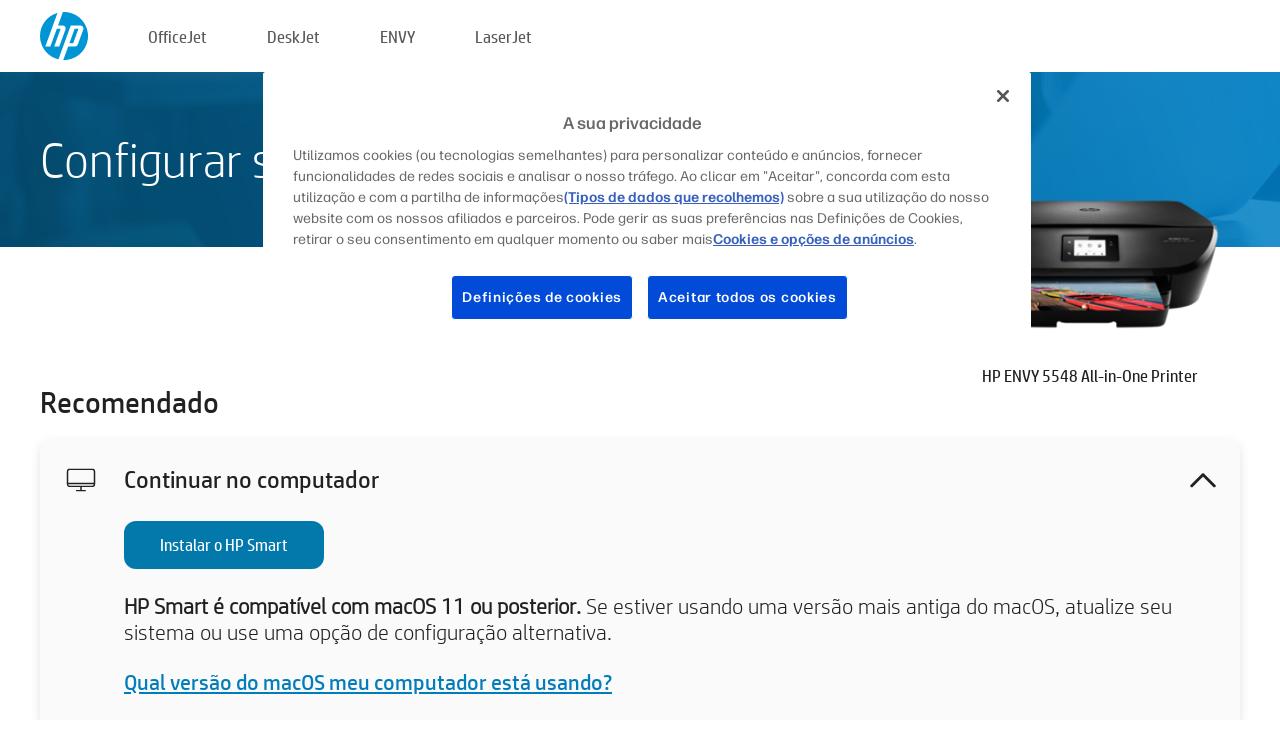

--- FILE ---
content_type: text/html;charset=UTF-8
request_url: https://123.hp.com/br/pt/devices/ENVY5548;jsessionid=9539FFCC7CE929FD026F8A336F0B8453;jsessionid=2A4B64AFD20A259E93E4CFD96ED1EC30;jsessionid=97C2A85C5135126316A70F9109F95DEA;jsessionid=B7886A5847A2E1370F694CCF08C782E4;jsessionid=41B58161B87F5EDCD184711FF933272A;jsessionid=1D90665C587CBEFA77E598F5D0D039D5;jsessionid=27FE9D3BC1350C193D3D5EE6D9CE2D9C;jsessionid=279FADAAF8C53BD04FAE9107713528DD;jsessionid=55582F1ECC4BEE2DBED4C60CACCC6EA1;jsessionid=81C4F1EBFB6D48F1E1C7F1B58899151E;jsessionid=FBEE5ACDC7EAC5A079A697DF02337696;jsessionid=AFE6EE79CA600CDBD421561F4ECD1FBB;jsessionid=7919888B69C2130B562F30EC3EEC0961;jsessionid=667EAEEE8FEC035D2D40CFD60F71CD2F;jsessionid=A8F8429099D451EA4A174B6FE84DB754;jsessionid=FC2E4AA8D429862E2DAFFCD4CBDE9F63;jsessionid=49BEB846E92FF80121B1C8DE3CD99A6D;jsessionid=0552625C830A44F271E5EC39773A2D41
body_size: 8772
content:
<!doctype html>
<html
  country="BR" lang="pt" dir="ltr"
>
  <head>
    
    <meta content="IE=edge" http-equiv="X-UA-Compatible" />
    <meta content="hpi" name="company_code" />
    <meta content="IPG" name="bu" />
    <meta content="text/html; charset=UTF-8" http-equiv="Content-Type" />
    <!-- <meta content="Welcome to the simplest way to setup your printer from a computer or mobile device. Easily download software, connect to a network, and print across devices." name="description" /> -->
    <meta name="description" content="Seja bem-vindo ao site Oficial da HP® para configurar sua impressora.  Para começar a usar sua nova impressora, faça o download do software.  Você poderá conectar a impressora a uma rede e imprimir através de dispositivos." />
    <meta content="hpexpnontridion" name="hp_design_version" />
    <meta
      content="hp drivers, hp driver, hp downloads, hp download drivers, hp printer drivers, hp printers drivers, hp scanner drivers, hp printer driver, hp print drivers, hp printer drivers download"
      name="keywords"
    />
    <meta content="support.drivers" name="lifecycle" />
    <meta content="Solutions" name="page_content" />
    <meta content="follow, index" name="robots" />
    <meta content="Segment Neutral" name="segment" />
    <meta name="target_country" content="br" />
    <meta content=" R11849 " name="web_section_id" />
    <meta content="True" name="HandheldFriendly" />
    <meta content="width=device-width, initial-scale=1.0" name="viewport" />

    <!-- CSS  -->
    <link media="screen" rel="stylesheet" href="/resources/assets/css/page/123fontstyles.css" />
    <link media="screen" rel="stylesheet" href="/resources/assets/dist/application.min.css" />
    <link rel="stylesheet" href="/resources/assets/css/vendor/jquery.typeahead.min.css" type="text/css" />

    <!--  JavaScript -->
    <script src="/resources/assets/js/vendor/jquery/jquery-3.7.1.min.js"></script>

    <script defer="defer" src="/resources/assets/js/vendor/jquery/can.jquery.min.js" type="text/javascript"></script>

    <script async src="//www.hp.com/cma/ng/lib/exceptions/privacy-banner.js"></script>
    <script defer="defer" src="/resources/assets/js/page/tooltipster.main.min.js" type="text/javascript"></script>
    <script
      defer="defer"
      src="/resources/assets/js/page/tooltipster.bundle.min.js"
      type="text/javascript"
    ></script>
    <script defer="defer" src="https://www8.hp.com/caas/header-footer/br/pt/default/latest.r?contentType=js&amp;hide_country_selector=true" type="text/javascript"></script>
    <script defer="defer" src="/resources/assets/js/vendor/base.min.js" type="text/javascript"></script>
    <script defer="defer" src="/resources/assets/dist/application.min.js" type="text/javascript"></script>

    <script type="text/javascript">
      //UDL Analytics - GTM tag
      (function (w, d, s, l, i) {
        w[l] = w[l] || [];
        w[l].push({
          "gtm.start": new Date().getTime(),
          event: "gtm.js",
        });
        var f = d.getElementsByTagName(s)[0],
          j = d.createElement(s),
          dl = l != "dataLayer" ? "&amp;l=" + l : "";
        j.async = true;
        j.src = "https://www.googletagmanager.com/gtm.js?id=" + i + dl;
        f.parentNode.insertBefore(j, f);
      })(window, document, "script", "dataLayer", "GTM-MZXB4R4");
    </script>
  
    <title>123.hp.com - HP ENVY 5548 All-in-One Printer HP Smart</title>
    <link rel="stylesheet" href="/resources/assets/css/page/flex-design.css" type="text/css" />
    <link rel="stylesheet" href="/resources/assets/css/page/desktop-hp+-windows.css" type="text/css" />
    <link rel="stylesheet" href="/resources/assets/css/page/swls-delay.css" type="text/css" />
    <link rel="stylesheet" href="/resources/assets/css/page/desktop-unified.css" type="text/css" />
    <script defer="defer" src="/resources/assets/js/page/common.js" type="text/javascript"></script>
    <script defer="defer" src="/resources/assets/js/page/flex-design.js" type="text/javascript"></script>
    <script
      defer="defer"
      src="/resources/assets/js/page/desktop-offline-driver.js"
      type="text/javascript"
    ></script>
    <script defer="defer" src="/resources/assets/js/page/desktop-hp+-windows.js" type="text/javascript"></script>
    <script defer="defer" src="/resources/assets/js/page/desktop-unified.js" type="text/javascript"></script>
    <script src="https://cdn.optimizely.com/js/11773710518.js"></script>
    <script type="text/javascript">
      /*<![CDATA[*/
      var printerTroubleshootUrl = "https:\/\/support.hp.com\/printer-setup";
      var printerVideoUrl = "https:\/\/support.hp.com";
      var airPrintSupportUrl = "https:\/\/support.hp.com\/document\/ish_1946968-1947068-16";
      var macVersionSupportUrl = "https:\/\/support.apple.com\/109033";
      var appStoreUrl = "macappstore:\/\/apps.apple.com\/us\/app\/hp-smart\/id1474276998?mt=12";
      var osType = "os x";
      var printerSetupUrl = "https:\/\/support.hp.com\/br-pt\/printer-setup";
      var deviceId = "ENVY5548";
      var deviceName = "HP ENVY 5548 All-in-One Printer";
      var goToHpUrl = "https:\/\/h20180.www2.hp.com\/apps\/Nav?h_product=known\u0026h_client=S-A-10020-1\u0026h_lang=pt\u0026h_cc=br\u0026h_pagetype=s-002";
      var localePath = "\/br\/pt";
      /*]]>*/
    </script>
    <script type="text/javascript">
      var pageName = "desktop-unified";
      if (deviceId !== "") {
        pageName = pageName + "_" + deviceId.toLowerCase();
      }

      dataLayer.push({
        event: "e_pageView",
        pageNameL5: pageName,
      });
    </script>
  </head>
  <body>
    <div
      class="header-123"
      id="header-123"
    >
      <div class="header-container">
        <div class="hp-logo">
          <a
            href="/br/pt/"
            title="123.hp.com - Configuração da impressora no site Oficial da HP®"
          >
            <img alt="123.hp.com - Configuração da impressora no site Oficial da HP®" src="/resources/assets/img/hp-logo.svg" />
          </a>
        </div>
        <ul class="header-menu">
          <li>
            <a href="/br/pt/printers/officejet"
              >OfficeJet</a
            >
          </li>
          <li>
            <a href="/br/pt/printers/deskjet"
              >DeskJet</a
            >
          </li>
          <li>
            <a href="/br/pt/printers/envy">ENVY</a>
          </li>
          <li>
            <a href="/br/pt/printers/laserjet"
              >LaserJet</a
            >
          </li>
        </ul>
      </div>
    </div>
    <div>
      <input id="supportUrl" value="https://h20180.www2.hp.com/apps/Nav?h_product=11534744&amp;h_client=S-A-10020-1&amp;h_lang=pt&amp;h_cc=br&amp;h_pagetype=s-002" type="hidden" />
      <input id="languageDirection" value="ltr" type="hidden" />
      <input id="lang" value="pt" type="hidden" />
      <input id="hpContact" value="" type="hidden" />
    </div>
    <div id="one23-overlay"></div>
    <main class="vertical">
      <div class="horizontal centered standard-bg">
        <div class="main-content horizontal grow space-between">
          <div class="page-header vertical centered">
            <div>Configurar sua nova impressora HP</div>
          </div>
          
        </div>
      </div>
      <div class="hpplus-bg-white horizontal centered">
        <div class="main-content vertical">
          <div class="vertical side-images">
            <div class="printer-container">
              
              <img
                alt="printer"
                class="printer-image"
                src="/resources/printer_images/ENVY5548/290x245.png"
              />
              <div class="printer-title">HP ENVY 5548 All-in-One Printer</div>
            </div>
          </div>
          <div class="vertical ie-wrap-fix">
            <div class="install-list">
              <div class="list-header">Recomendado</div>
              <div class="list-item vertical" id="hpsmart-card">
                <div class="list-header arrow-header open">
                  <div class="list-header-left">
                    <div class="list-header-icon img-container">
                      <img src="/resources/assets/img/all_in_one.svg" />
                    </div>
                    <div>Continuar no computador</div>
                  </div>
                  <div class="list-header-right">
                    <img src="/resources/assets/img/chevron_down_black.svg" />
                  </div>
                </div>
                <div class="list-content vertical wrap-sm open">
                  <div>
                    <button
                      class="btn btn-blue"
                      id="hpsmart-download"
                    >Instalar o HP Smart</button>
                  </div>
                  <div class="text-main"><b>HP Smart é compatível com macOS 11 ou posterior.</b> Se estiver usando uma versão mais antiga do macOS, atualize seu sistema ou use uma opção de configuração alternativa.</div>
                  <div class="text-main">
                    <a id="mac-version-url">Qual versão do macOS meu computador está usando?</a>
                  </div>
                </div>
              </div>
              <div
                class="list-header"
              >Opções de configuração alternativas</div>
              <div class="list-item vertical" id="mobile-card">
                <div class="list-header arrow-header open">
                  <div class="list-header-left">
                    <div class="list-header-icon img-container icon-thin">
                      <img src="/resources/assets/img/mobile.svg" />
                    </div>
                    <div>Trocar para um dispositivo móvel</div>
                  </div>
                  <div class="list-header-right">
                    <img src="/resources/assets/img/chevron_down_black.svg" />
                  </div>
                </div>
                <div class="list-content horizontal open">
                  <div class="horizontal">
                    <div class="bordered-qr-code img-container">
                      <img src="/resources/assets/img/123_qr_code.svg" />
                    </div>
                    <div class="vertical appstore-images space-around" id="app-store-images">
                      <img alt="Mac" id="macBadge" src="/resources/assets/img/app_store/ios/pt_BR.svg" />
                      <img alt="Android" id="androidBadge" src="/resources/assets/img/app_store/android/pt_BR.png" />
                    </div>
                  </div>
                  <div class="vertical ie-wrap-fix">
                    <div class="text-main">Use um dispositivo móvel para a configuração inicial da impressora, incluindo a conexão de rede. <b>Digitalizar o código QR para iniciar.</b></div>
                  </div>
                </div>
              </div>
              <div class="list-item vertical" id="easystart-card">
                <div class="list-header arrow-header open">
                  <div class="list-header-left">
                    <div class="list-header-icon img-container icon-thin">
                      <img src="/resources/assets/img/apple.svg" />
                    </div>
                    <div>Imprimir usando o HP Easy Start</div>
                  </div>
                  <div class="list-header-right">
                    <img src="/resources/assets/img/chevron_down_black.svg" />
                  </div>
                </div>
                <div class="list-content vertical open">
                  <div>
                    <button
                      class="btn btn-blue"
                      id="easystart-download"
                    >Instalar HP Easy Start</button>
                  </div>
                  <div class="text-main">O HP Easy Start conectará sua impressora ao dispositivo, instalará drivers de impressão e configurará os recursos de digitalização (se aplicável).</div>
                </div>
              </div>
              
            </div>
            <div class="support-list">
              <div class="support-item troubleshoot">
                <div class="support-header horizontal support-header-printer">
                  <div class="support-header-icon">
                    <img src="/resources/assets/img/support_icon_printer.svg" />
                  </div>
                  <div class="support-note">Precisa de ajuda para solucionar problemas durante a configuração da impressora?<br> <a id="printer-troubleshoot-url">Solucionar problemas de configuração</a></div>
                </div>
              </div>
              <div class="support-item video">
                <div class="support-header horizontal support-header-printer">
                  <div class="support-header-icon">
                    <img src="/resources/assets/img/support_icon_video.svg" />
                  </div>
                  <div class="support-note">Encontre informações e vídeos adicionais sobre configuração<br> <a id="printer-setup-url">Visite o Suporte HP</a></div>
                </div>
              </div>
            </div>
          </div>
          <div id="country-selector-container">
      <div
        id="country-selector"
      >
        <i
          id="tooltip-image"
          class="sprite-sheet-flags sprite-flag sprite-flag-br"
        ></i>
        <a class="tooltip country-tooltip" id="tooltip-text">Brasil</a>
        <div class="down-tooltip" id="country-selector-tooltip" style="left: 0px; bottom: 35px; display: none">
          <div id="supported-countries">
      <div>
        <div>
          <div class="country-selector-header">Selecione sua localização/idioma</div>
          <table class="country-selector-table">
            <!-- Row 1 -->
            <tr>
              <td id="country-item">
      <div>
        <i
          class="sprite-sheet-flags sprite-flag sprite-flag-au"
        ></i>
        <a
          href="/au/en/devices/ENVY5548;jsessionid=9539FFCC7CE929FD026F8A336F0B8453;jsessionid=2A4B64AFD20A259E93E4CFD96ED1EC30;jsessionid=97C2A85C5135126316A70F9109F95DEA;jsessionid=B7886A5847A2E1370F694CCF08C782E4;jsessionid=41B58161B87F5EDCD184711FF933272A;jsessionid=1D90665C587CBEFA77E598F5D0D039D5;jsessionid=27FE9D3BC1350C193D3D5EE6D9CE2D9C;jsessionid=279FADAAF8C53BD04FAE9107713528DD;jsessionid=55582F1ECC4BEE2DBED4C60CACCC6EA1;jsessionid=81C4F1EBFB6D48F1E1C7F1B58899151E;jsessionid=FBEE5ACDC7EAC5A079A697DF02337696;jsessionid=AFE6EE79CA600CDBD421561F4ECD1FBB;jsessionid=7919888B69C2130B562F30EC3EEC0961;jsessionid=667EAEEE8FEC035D2D40CFD60F71CD2F;jsessionid=A8F8429099D451EA4A174B6FE84DB754;jsessionid=FC2E4AA8D429862E2DAFFCD4CBDE9F63;jsessionid=49BEB846E92FF80121B1C8DE3CD99A6D;jsessionid=0552625C830A44F271E5EC39773A2D41"
          id="au_en"
        >Australia</a>
      </div>
    </td>
              <td id="country-item">
      <div>
        <i
          class="sprite-sheet-flags sprite-flag sprite-flag-in"
        ></i>
        <a
          href="/in/en/devices/ENVY5548;jsessionid=9539FFCC7CE929FD026F8A336F0B8453;jsessionid=2A4B64AFD20A259E93E4CFD96ED1EC30;jsessionid=97C2A85C5135126316A70F9109F95DEA;jsessionid=B7886A5847A2E1370F694CCF08C782E4;jsessionid=41B58161B87F5EDCD184711FF933272A;jsessionid=1D90665C587CBEFA77E598F5D0D039D5;jsessionid=27FE9D3BC1350C193D3D5EE6D9CE2D9C;jsessionid=279FADAAF8C53BD04FAE9107713528DD;jsessionid=55582F1ECC4BEE2DBED4C60CACCC6EA1;jsessionid=81C4F1EBFB6D48F1E1C7F1B58899151E;jsessionid=FBEE5ACDC7EAC5A079A697DF02337696;jsessionid=AFE6EE79CA600CDBD421561F4ECD1FBB;jsessionid=7919888B69C2130B562F30EC3EEC0961;jsessionid=667EAEEE8FEC035D2D40CFD60F71CD2F;jsessionid=A8F8429099D451EA4A174B6FE84DB754;jsessionid=FC2E4AA8D429862E2DAFFCD4CBDE9F63;jsessionid=49BEB846E92FF80121B1C8DE3CD99A6D;jsessionid=0552625C830A44F271E5EC39773A2D41"
          id="in_en"
        >India</a>
      </div>
    </td>
              <td id="country-item">
      <div>
        <i
          class="sprite-sheet-flags sprite-flag sprite-flag-pl"
        ></i>
        <a
          href="/pl/pl/devices/ENVY5548;jsessionid=9539FFCC7CE929FD026F8A336F0B8453;jsessionid=2A4B64AFD20A259E93E4CFD96ED1EC30;jsessionid=97C2A85C5135126316A70F9109F95DEA;jsessionid=B7886A5847A2E1370F694CCF08C782E4;jsessionid=41B58161B87F5EDCD184711FF933272A;jsessionid=1D90665C587CBEFA77E598F5D0D039D5;jsessionid=27FE9D3BC1350C193D3D5EE6D9CE2D9C;jsessionid=279FADAAF8C53BD04FAE9107713528DD;jsessionid=55582F1ECC4BEE2DBED4C60CACCC6EA1;jsessionid=81C4F1EBFB6D48F1E1C7F1B58899151E;jsessionid=FBEE5ACDC7EAC5A079A697DF02337696;jsessionid=AFE6EE79CA600CDBD421561F4ECD1FBB;jsessionid=7919888B69C2130B562F30EC3EEC0961;jsessionid=667EAEEE8FEC035D2D40CFD60F71CD2F;jsessionid=A8F8429099D451EA4A174B6FE84DB754;jsessionid=FC2E4AA8D429862E2DAFFCD4CBDE9F63;jsessionid=49BEB846E92FF80121B1C8DE3CD99A6D;jsessionid=0552625C830A44F271E5EC39773A2D41"
          id="pl_pl"
        >Polska</a>
      </div>
    </td>
              <td id="country-item">
      <div>
        <i
          class="sprite-sheet-flags sprite-flag sprite-flag-us"
        ></i>
        <a
          href="/us/en/devices/ENVY5548;jsessionid=9539FFCC7CE929FD026F8A336F0B8453;jsessionid=2A4B64AFD20A259E93E4CFD96ED1EC30;jsessionid=97C2A85C5135126316A70F9109F95DEA;jsessionid=B7886A5847A2E1370F694CCF08C782E4;jsessionid=41B58161B87F5EDCD184711FF933272A;jsessionid=1D90665C587CBEFA77E598F5D0D039D5;jsessionid=27FE9D3BC1350C193D3D5EE6D9CE2D9C;jsessionid=279FADAAF8C53BD04FAE9107713528DD;jsessionid=55582F1ECC4BEE2DBED4C60CACCC6EA1;jsessionid=81C4F1EBFB6D48F1E1C7F1B58899151E;jsessionid=FBEE5ACDC7EAC5A079A697DF02337696;jsessionid=AFE6EE79CA600CDBD421561F4ECD1FBB;jsessionid=7919888B69C2130B562F30EC3EEC0961;jsessionid=667EAEEE8FEC035D2D40CFD60F71CD2F;jsessionid=A8F8429099D451EA4A174B6FE84DB754;jsessionid=FC2E4AA8D429862E2DAFFCD4CBDE9F63;jsessionid=49BEB846E92FF80121B1C8DE3CD99A6D;jsessionid=0552625C830A44F271E5EC39773A2D41"
          id="us_en"
        >United States</a>
      </div>
    </td>
            </tr>

            <!-- Row 2 -->
            <tr>
              <td id="country-item">
      <div>
        <i
          class="sprite-sheet-flags sprite-flag sprite-flag-at"
        ></i>
        <a
          href="/at/de/devices/ENVY5548;jsessionid=9539FFCC7CE929FD026F8A336F0B8453;jsessionid=2A4B64AFD20A259E93E4CFD96ED1EC30;jsessionid=97C2A85C5135126316A70F9109F95DEA;jsessionid=B7886A5847A2E1370F694CCF08C782E4;jsessionid=41B58161B87F5EDCD184711FF933272A;jsessionid=1D90665C587CBEFA77E598F5D0D039D5;jsessionid=27FE9D3BC1350C193D3D5EE6D9CE2D9C;jsessionid=279FADAAF8C53BD04FAE9107713528DD;jsessionid=55582F1ECC4BEE2DBED4C60CACCC6EA1;jsessionid=81C4F1EBFB6D48F1E1C7F1B58899151E;jsessionid=FBEE5ACDC7EAC5A079A697DF02337696;jsessionid=AFE6EE79CA600CDBD421561F4ECD1FBB;jsessionid=7919888B69C2130B562F30EC3EEC0961;jsessionid=667EAEEE8FEC035D2D40CFD60F71CD2F;jsessionid=A8F8429099D451EA4A174B6FE84DB754;jsessionid=FC2E4AA8D429862E2DAFFCD4CBDE9F63;jsessionid=49BEB846E92FF80121B1C8DE3CD99A6D;jsessionid=0552625C830A44F271E5EC39773A2D41"
          id="at_de"
        >Austria</a>
      </div>
    </td>
              <td id="country-item">
      <div>
        <i
          class="sprite-sheet-flags sprite-flag sprite-flag-ie"
        ></i>
        <a
          href="/ie/en/devices/ENVY5548;jsessionid=9539FFCC7CE929FD026F8A336F0B8453;jsessionid=2A4B64AFD20A259E93E4CFD96ED1EC30;jsessionid=97C2A85C5135126316A70F9109F95DEA;jsessionid=B7886A5847A2E1370F694CCF08C782E4;jsessionid=41B58161B87F5EDCD184711FF933272A;jsessionid=1D90665C587CBEFA77E598F5D0D039D5;jsessionid=27FE9D3BC1350C193D3D5EE6D9CE2D9C;jsessionid=279FADAAF8C53BD04FAE9107713528DD;jsessionid=55582F1ECC4BEE2DBED4C60CACCC6EA1;jsessionid=81C4F1EBFB6D48F1E1C7F1B58899151E;jsessionid=FBEE5ACDC7EAC5A079A697DF02337696;jsessionid=AFE6EE79CA600CDBD421561F4ECD1FBB;jsessionid=7919888B69C2130B562F30EC3EEC0961;jsessionid=667EAEEE8FEC035D2D40CFD60F71CD2F;jsessionid=A8F8429099D451EA4A174B6FE84DB754;jsessionid=FC2E4AA8D429862E2DAFFCD4CBDE9F63;jsessionid=49BEB846E92FF80121B1C8DE3CD99A6D;jsessionid=0552625C830A44F271E5EC39773A2D41"
          id="ie_en"
        >Ireland</a>
      </div>
    </td>
              <td id="country-item">
      <div>
        <i
          class="sprite-sheet-flags sprite-flag sprite-flag-pt"
        ></i>
        <a
          href="/pt/pt/devices/ENVY5548;jsessionid=9539FFCC7CE929FD026F8A336F0B8453;jsessionid=2A4B64AFD20A259E93E4CFD96ED1EC30;jsessionid=97C2A85C5135126316A70F9109F95DEA;jsessionid=B7886A5847A2E1370F694CCF08C782E4;jsessionid=41B58161B87F5EDCD184711FF933272A;jsessionid=1D90665C587CBEFA77E598F5D0D039D5;jsessionid=27FE9D3BC1350C193D3D5EE6D9CE2D9C;jsessionid=279FADAAF8C53BD04FAE9107713528DD;jsessionid=55582F1ECC4BEE2DBED4C60CACCC6EA1;jsessionid=81C4F1EBFB6D48F1E1C7F1B58899151E;jsessionid=FBEE5ACDC7EAC5A079A697DF02337696;jsessionid=AFE6EE79CA600CDBD421561F4ECD1FBB;jsessionid=7919888B69C2130B562F30EC3EEC0961;jsessionid=667EAEEE8FEC035D2D40CFD60F71CD2F;jsessionid=A8F8429099D451EA4A174B6FE84DB754;jsessionid=FC2E4AA8D429862E2DAFFCD4CBDE9F63;jsessionid=49BEB846E92FF80121B1C8DE3CD99A6D;jsessionid=0552625C830A44F271E5EC39773A2D41"
          id="pt_pt"
        >Portugal</a>
      </div>
    </td>
              <td id="country-item">
      <div>
        <i
          class="sprite-sheet-flags sprite-flag sprite-flag-bg"
        ></i>
        <a
          href="/bg/bg/devices/ENVY5548;jsessionid=9539FFCC7CE929FD026F8A336F0B8453;jsessionid=2A4B64AFD20A259E93E4CFD96ED1EC30;jsessionid=97C2A85C5135126316A70F9109F95DEA;jsessionid=B7886A5847A2E1370F694CCF08C782E4;jsessionid=41B58161B87F5EDCD184711FF933272A;jsessionid=1D90665C587CBEFA77E598F5D0D039D5;jsessionid=27FE9D3BC1350C193D3D5EE6D9CE2D9C;jsessionid=279FADAAF8C53BD04FAE9107713528DD;jsessionid=55582F1ECC4BEE2DBED4C60CACCC6EA1;jsessionid=81C4F1EBFB6D48F1E1C7F1B58899151E;jsessionid=FBEE5ACDC7EAC5A079A697DF02337696;jsessionid=AFE6EE79CA600CDBD421561F4ECD1FBB;jsessionid=7919888B69C2130B562F30EC3EEC0961;jsessionid=667EAEEE8FEC035D2D40CFD60F71CD2F;jsessionid=A8F8429099D451EA4A174B6FE84DB754;jsessionid=FC2E4AA8D429862E2DAFFCD4CBDE9F63;jsessionid=49BEB846E92FF80121B1C8DE3CD99A6D;jsessionid=0552625C830A44F271E5EC39773A2D41"
          id="bg_bg"
        >България</a>
      </div>
    </td>
            </tr>

            <!-- Row 3 -->
            <tr>
              <td id="country-item">
      <div>
        <i
          class="sprite-sheet-flags sprite-flag sprite-flag-be"
        ></i>
        <a
          href="/be/nl/devices/ENVY5548;jsessionid=9539FFCC7CE929FD026F8A336F0B8453;jsessionid=2A4B64AFD20A259E93E4CFD96ED1EC30;jsessionid=97C2A85C5135126316A70F9109F95DEA;jsessionid=B7886A5847A2E1370F694CCF08C782E4;jsessionid=41B58161B87F5EDCD184711FF933272A;jsessionid=1D90665C587CBEFA77E598F5D0D039D5;jsessionid=27FE9D3BC1350C193D3D5EE6D9CE2D9C;jsessionid=279FADAAF8C53BD04FAE9107713528DD;jsessionid=55582F1ECC4BEE2DBED4C60CACCC6EA1;jsessionid=81C4F1EBFB6D48F1E1C7F1B58899151E;jsessionid=FBEE5ACDC7EAC5A079A697DF02337696;jsessionid=AFE6EE79CA600CDBD421561F4ECD1FBB;jsessionid=7919888B69C2130B562F30EC3EEC0961;jsessionid=667EAEEE8FEC035D2D40CFD60F71CD2F;jsessionid=A8F8429099D451EA4A174B6FE84DB754;jsessionid=FC2E4AA8D429862E2DAFFCD4CBDE9F63;jsessionid=49BEB846E92FF80121B1C8DE3CD99A6D;jsessionid=0552625C830A44F271E5EC39773A2D41"
          id="be_nl"
        >België</a>
      </div>
    </td>
              <td id="country-item">
      <div>
        <i
          class="sprite-sheet-flags sprite-flag sprite-flag-it"
        ></i>
        <a
          href="/it/it/devices/ENVY5548;jsessionid=9539FFCC7CE929FD026F8A336F0B8453;jsessionid=2A4B64AFD20A259E93E4CFD96ED1EC30;jsessionid=97C2A85C5135126316A70F9109F95DEA;jsessionid=B7886A5847A2E1370F694CCF08C782E4;jsessionid=41B58161B87F5EDCD184711FF933272A;jsessionid=1D90665C587CBEFA77E598F5D0D039D5;jsessionid=27FE9D3BC1350C193D3D5EE6D9CE2D9C;jsessionid=279FADAAF8C53BD04FAE9107713528DD;jsessionid=55582F1ECC4BEE2DBED4C60CACCC6EA1;jsessionid=81C4F1EBFB6D48F1E1C7F1B58899151E;jsessionid=FBEE5ACDC7EAC5A079A697DF02337696;jsessionid=AFE6EE79CA600CDBD421561F4ECD1FBB;jsessionid=7919888B69C2130B562F30EC3EEC0961;jsessionid=667EAEEE8FEC035D2D40CFD60F71CD2F;jsessionid=A8F8429099D451EA4A174B6FE84DB754;jsessionid=FC2E4AA8D429862E2DAFFCD4CBDE9F63;jsessionid=49BEB846E92FF80121B1C8DE3CD99A6D;jsessionid=0552625C830A44F271E5EC39773A2D41"
          id="it_it"
        >Italia</a>
      </div>
    </td>
              <td id="country-item">
      <div>
        <i
          class="sprite-sheet-flags sprite-flag sprite-flag-pr"
        ></i>
        <a
          href="/pr/en/devices/ENVY5548;jsessionid=9539FFCC7CE929FD026F8A336F0B8453;jsessionid=2A4B64AFD20A259E93E4CFD96ED1EC30;jsessionid=97C2A85C5135126316A70F9109F95DEA;jsessionid=B7886A5847A2E1370F694CCF08C782E4;jsessionid=41B58161B87F5EDCD184711FF933272A;jsessionid=1D90665C587CBEFA77E598F5D0D039D5;jsessionid=27FE9D3BC1350C193D3D5EE6D9CE2D9C;jsessionid=279FADAAF8C53BD04FAE9107713528DD;jsessionid=55582F1ECC4BEE2DBED4C60CACCC6EA1;jsessionid=81C4F1EBFB6D48F1E1C7F1B58899151E;jsessionid=FBEE5ACDC7EAC5A079A697DF02337696;jsessionid=AFE6EE79CA600CDBD421561F4ECD1FBB;jsessionid=7919888B69C2130B562F30EC3EEC0961;jsessionid=667EAEEE8FEC035D2D40CFD60F71CD2F;jsessionid=A8F8429099D451EA4A174B6FE84DB754;jsessionid=FC2E4AA8D429862E2DAFFCD4CBDE9F63;jsessionid=49BEB846E92FF80121B1C8DE3CD99A6D;jsessionid=0552625C830A44F271E5EC39773A2D41"
          id="pr_en"
        >Puerto Rico</a>
      </div>
    </td>
              <td id="country-item">
      <div>
        <i
          class="sprite-sheet-flags sprite-flag sprite-flag-gr"
        ></i>
        <a
          href="/gr/el/devices/ENVY5548;jsessionid=9539FFCC7CE929FD026F8A336F0B8453;jsessionid=2A4B64AFD20A259E93E4CFD96ED1EC30;jsessionid=97C2A85C5135126316A70F9109F95DEA;jsessionid=B7886A5847A2E1370F694CCF08C782E4;jsessionid=41B58161B87F5EDCD184711FF933272A;jsessionid=1D90665C587CBEFA77E598F5D0D039D5;jsessionid=27FE9D3BC1350C193D3D5EE6D9CE2D9C;jsessionid=279FADAAF8C53BD04FAE9107713528DD;jsessionid=55582F1ECC4BEE2DBED4C60CACCC6EA1;jsessionid=81C4F1EBFB6D48F1E1C7F1B58899151E;jsessionid=FBEE5ACDC7EAC5A079A697DF02337696;jsessionid=AFE6EE79CA600CDBD421561F4ECD1FBB;jsessionid=7919888B69C2130B562F30EC3EEC0961;jsessionid=667EAEEE8FEC035D2D40CFD60F71CD2F;jsessionid=A8F8429099D451EA4A174B6FE84DB754;jsessionid=FC2E4AA8D429862E2DAFFCD4CBDE9F63;jsessionid=49BEB846E92FF80121B1C8DE3CD99A6D;jsessionid=0552625C830A44F271E5EC39773A2D41"
          id="gr_el"
        >Ελλάδα</a>
      </div>
    </td>
            </tr>

            <!-- Row 4 -->
            <tr>
              <td id="country-item">
      <div>
        <i
          class="sprite-sheet-flags sprite-flag sprite-flag-be"
        ></i>
        <a
          href="/be/fr/devices/ENVY5548;jsessionid=9539FFCC7CE929FD026F8A336F0B8453;jsessionid=2A4B64AFD20A259E93E4CFD96ED1EC30;jsessionid=97C2A85C5135126316A70F9109F95DEA;jsessionid=B7886A5847A2E1370F694CCF08C782E4;jsessionid=41B58161B87F5EDCD184711FF933272A;jsessionid=1D90665C587CBEFA77E598F5D0D039D5;jsessionid=27FE9D3BC1350C193D3D5EE6D9CE2D9C;jsessionid=279FADAAF8C53BD04FAE9107713528DD;jsessionid=55582F1ECC4BEE2DBED4C60CACCC6EA1;jsessionid=81C4F1EBFB6D48F1E1C7F1B58899151E;jsessionid=FBEE5ACDC7EAC5A079A697DF02337696;jsessionid=AFE6EE79CA600CDBD421561F4ECD1FBB;jsessionid=7919888B69C2130B562F30EC3EEC0961;jsessionid=667EAEEE8FEC035D2D40CFD60F71CD2F;jsessionid=A8F8429099D451EA4A174B6FE84DB754;jsessionid=FC2E4AA8D429862E2DAFFCD4CBDE9F63;jsessionid=49BEB846E92FF80121B1C8DE3CD99A6D;jsessionid=0552625C830A44F271E5EC39773A2D41"
          id="be_fr"
        >Belgique</a>
      </div>
    </td>
              <td id="country-item">
      <div>
        <i
          class="sprite-sheet-flags sprite-flag sprite-flag-lv"
        ></i>
        <a
          href="/lv/lv/devices/ENVY5548;jsessionid=9539FFCC7CE929FD026F8A336F0B8453;jsessionid=2A4B64AFD20A259E93E4CFD96ED1EC30;jsessionid=97C2A85C5135126316A70F9109F95DEA;jsessionid=B7886A5847A2E1370F694CCF08C782E4;jsessionid=41B58161B87F5EDCD184711FF933272A;jsessionid=1D90665C587CBEFA77E598F5D0D039D5;jsessionid=27FE9D3BC1350C193D3D5EE6D9CE2D9C;jsessionid=279FADAAF8C53BD04FAE9107713528DD;jsessionid=55582F1ECC4BEE2DBED4C60CACCC6EA1;jsessionid=81C4F1EBFB6D48F1E1C7F1B58899151E;jsessionid=FBEE5ACDC7EAC5A079A697DF02337696;jsessionid=AFE6EE79CA600CDBD421561F4ECD1FBB;jsessionid=7919888B69C2130B562F30EC3EEC0961;jsessionid=667EAEEE8FEC035D2D40CFD60F71CD2F;jsessionid=A8F8429099D451EA4A174B6FE84DB754;jsessionid=FC2E4AA8D429862E2DAFFCD4CBDE9F63;jsessionid=49BEB846E92FF80121B1C8DE3CD99A6D;jsessionid=0552625C830A44F271E5EC39773A2D41"
          id="lv_lv"
        >Latvija</a>
      </div>
    </td>
              <td id="country-item">
      <div>
        <i
          class="sprite-sheet-flags sprite-flag sprite-flag-ro"
        ></i>
        <a
          href="/ro/ro/devices/ENVY5548;jsessionid=9539FFCC7CE929FD026F8A336F0B8453;jsessionid=2A4B64AFD20A259E93E4CFD96ED1EC30;jsessionid=97C2A85C5135126316A70F9109F95DEA;jsessionid=B7886A5847A2E1370F694CCF08C782E4;jsessionid=41B58161B87F5EDCD184711FF933272A;jsessionid=1D90665C587CBEFA77E598F5D0D039D5;jsessionid=27FE9D3BC1350C193D3D5EE6D9CE2D9C;jsessionid=279FADAAF8C53BD04FAE9107713528DD;jsessionid=55582F1ECC4BEE2DBED4C60CACCC6EA1;jsessionid=81C4F1EBFB6D48F1E1C7F1B58899151E;jsessionid=FBEE5ACDC7EAC5A079A697DF02337696;jsessionid=AFE6EE79CA600CDBD421561F4ECD1FBB;jsessionid=7919888B69C2130B562F30EC3EEC0961;jsessionid=667EAEEE8FEC035D2D40CFD60F71CD2F;jsessionid=A8F8429099D451EA4A174B6FE84DB754;jsessionid=FC2E4AA8D429862E2DAFFCD4CBDE9F63;jsessionid=49BEB846E92FF80121B1C8DE3CD99A6D;jsessionid=0552625C830A44F271E5EC39773A2D41"
          id="ro_ro"
        >România</a>
      </div>
    </td>
              <td id="country-item">
      <div>
        <i
          class="sprite-sheet-flags sprite-flag sprite-flag-cy"
        ></i>
        <a
          href="/cy/el/devices/ENVY5548;jsessionid=9539FFCC7CE929FD026F8A336F0B8453;jsessionid=2A4B64AFD20A259E93E4CFD96ED1EC30;jsessionid=97C2A85C5135126316A70F9109F95DEA;jsessionid=B7886A5847A2E1370F694CCF08C782E4;jsessionid=41B58161B87F5EDCD184711FF933272A;jsessionid=1D90665C587CBEFA77E598F5D0D039D5;jsessionid=27FE9D3BC1350C193D3D5EE6D9CE2D9C;jsessionid=279FADAAF8C53BD04FAE9107713528DD;jsessionid=55582F1ECC4BEE2DBED4C60CACCC6EA1;jsessionid=81C4F1EBFB6D48F1E1C7F1B58899151E;jsessionid=FBEE5ACDC7EAC5A079A697DF02337696;jsessionid=AFE6EE79CA600CDBD421561F4ECD1FBB;jsessionid=7919888B69C2130B562F30EC3EEC0961;jsessionid=667EAEEE8FEC035D2D40CFD60F71CD2F;jsessionid=A8F8429099D451EA4A174B6FE84DB754;jsessionid=FC2E4AA8D429862E2DAFFCD4CBDE9F63;jsessionid=49BEB846E92FF80121B1C8DE3CD99A6D;jsessionid=0552625C830A44F271E5EC39773A2D41"
          id="cy_el"
        >Κύπρος</a>
      </div>
    </td>
            </tr>

            <!-- Row 5 -->
            <tr>
              <td id="country-item">
      <div>
        <i
          class="sprite-sheet-flags sprite-flag sprite-flag-br"
        ></i>
        <a
          href="/br/pt/devices/ENVY5548;jsessionid=9539FFCC7CE929FD026F8A336F0B8453;jsessionid=2A4B64AFD20A259E93E4CFD96ED1EC30;jsessionid=97C2A85C5135126316A70F9109F95DEA;jsessionid=B7886A5847A2E1370F694CCF08C782E4;jsessionid=41B58161B87F5EDCD184711FF933272A;jsessionid=1D90665C587CBEFA77E598F5D0D039D5;jsessionid=27FE9D3BC1350C193D3D5EE6D9CE2D9C;jsessionid=279FADAAF8C53BD04FAE9107713528DD;jsessionid=55582F1ECC4BEE2DBED4C60CACCC6EA1;jsessionid=81C4F1EBFB6D48F1E1C7F1B58899151E;jsessionid=FBEE5ACDC7EAC5A079A697DF02337696;jsessionid=AFE6EE79CA600CDBD421561F4ECD1FBB;jsessionid=7919888B69C2130B562F30EC3EEC0961;jsessionid=667EAEEE8FEC035D2D40CFD60F71CD2F;jsessionid=A8F8429099D451EA4A174B6FE84DB754;jsessionid=FC2E4AA8D429862E2DAFFCD4CBDE9F63;jsessionid=49BEB846E92FF80121B1C8DE3CD99A6D;jsessionid=0552625C830A44F271E5EC39773A2D41"
          id="br_pt"
        >Brasil</a>
      </div>
    </td>
              <td id="country-item">
      <div>
        <i
          class="sprite-sheet-flags sprite-flag sprite-flag-lt"
        ></i>
        <a
          href="/lt/lt/devices/ENVY5548;jsessionid=9539FFCC7CE929FD026F8A336F0B8453;jsessionid=2A4B64AFD20A259E93E4CFD96ED1EC30;jsessionid=97C2A85C5135126316A70F9109F95DEA;jsessionid=B7886A5847A2E1370F694CCF08C782E4;jsessionid=41B58161B87F5EDCD184711FF933272A;jsessionid=1D90665C587CBEFA77E598F5D0D039D5;jsessionid=27FE9D3BC1350C193D3D5EE6D9CE2D9C;jsessionid=279FADAAF8C53BD04FAE9107713528DD;jsessionid=55582F1ECC4BEE2DBED4C60CACCC6EA1;jsessionid=81C4F1EBFB6D48F1E1C7F1B58899151E;jsessionid=FBEE5ACDC7EAC5A079A697DF02337696;jsessionid=AFE6EE79CA600CDBD421561F4ECD1FBB;jsessionid=7919888B69C2130B562F30EC3EEC0961;jsessionid=667EAEEE8FEC035D2D40CFD60F71CD2F;jsessionid=A8F8429099D451EA4A174B6FE84DB754;jsessionid=FC2E4AA8D429862E2DAFFCD4CBDE9F63;jsessionid=49BEB846E92FF80121B1C8DE3CD99A6D;jsessionid=0552625C830A44F271E5EC39773A2D41"
          id="lt_lt"
        >Lietuva</a>
      </div>
    </td>
              <td id="country-item">
      <div>
        <i
          class="sprite-sheet-flags sprite-flag sprite-flag-ch"
        ></i>
        <a
          href="/ch/de/devices/ENVY5548;jsessionid=9539FFCC7CE929FD026F8A336F0B8453;jsessionid=2A4B64AFD20A259E93E4CFD96ED1EC30;jsessionid=97C2A85C5135126316A70F9109F95DEA;jsessionid=B7886A5847A2E1370F694CCF08C782E4;jsessionid=41B58161B87F5EDCD184711FF933272A;jsessionid=1D90665C587CBEFA77E598F5D0D039D5;jsessionid=27FE9D3BC1350C193D3D5EE6D9CE2D9C;jsessionid=279FADAAF8C53BD04FAE9107713528DD;jsessionid=55582F1ECC4BEE2DBED4C60CACCC6EA1;jsessionid=81C4F1EBFB6D48F1E1C7F1B58899151E;jsessionid=FBEE5ACDC7EAC5A079A697DF02337696;jsessionid=AFE6EE79CA600CDBD421561F4ECD1FBB;jsessionid=7919888B69C2130B562F30EC3EEC0961;jsessionid=667EAEEE8FEC035D2D40CFD60F71CD2F;jsessionid=A8F8429099D451EA4A174B6FE84DB754;jsessionid=FC2E4AA8D429862E2DAFFCD4CBDE9F63;jsessionid=49BEB846E92FF80121B1C8DE3CD99A6D;jsessionid=0552625C830A44F271E5EC39773A2D41"
          id="ch_de"
        >Schweiz</a>
      </div>
    </td>
              <td id="country-item">
      <div>
        <i
          class="sprite-sheet-flags sprite-flag sprite-flag-ru"
        ></i>
        <a
          href="/ru/ru/devices/ENVY5548;jsessionid=9539FFCC7CE929FD026F8A336F0B8453;jsessionid=2A4B64AFD20A259E93E4CFD96ED1EC30;jsessionid=97C2A85C5135126316A70F9109F95DEA;jsessionid=B7886A5847A2E1370F694CCF08C782E4;jsessionid=41B58161B87F5EDCD184711FF933272A;jsessionid=1D90665C587CBEFA77E598F5D0D039D5;jsessionid=27FE9D3BC1350C193D3D5EE6D9CE2D9C;jsessionid=279FADAAF8C53BD04FAE9107713528DD;jsessionid=55582F1ECC4BEE2DBED4C60CACCC6EA1;jsessionid=81C4F1EBFB6D48F1E1C7F1B58899151E;jsessionid=FBEE5ACDC7EAC5A079A697DF02337696;jsessionid=AFE6EE79CA600CDBD421561F4ECD1FBB;jsessionid=7919888B69C2130B562F30EC3EEC0961;jsessionid=667EAEEE8FEC035D2D40CFD60F71CD2F;jsessionid=A8F8429099D451EA4A174B6FE84DB754;jsessionid=FC2E4AA8D429862E2DAFFCD4CBDE9F63;jsessionid=49BEB846E92FF80121B1C8DE3CD99A6D;jsessionid=0552625C830A44F271E5EC39773A2D41"
          id="ru_ru"
        >Россия</a>
      </div>
    </td>
            </tr>

            <!-- Row 6 -->
            <tr>
              <td id="country-item">
      <div>
        <i
          class="sprite-sheet-flags sprite-flag sprite-flag-ca"
        ></i>
        <a
          href="/ca/en/devices/ENVY5548;jsessionid=9539FFCC7CE929FD026F8A336F0B8453;jsessionid=2A4B64AFD20A259E93E4CFD96ED1EC30;jsessionid=97C2A85C5135126316A70F9109F95DEA;jsessionid=B7886A5847A2E1370F694CCF08C782E4;jsessionid=41B58161B87F5EDCD184711FF933272A;jsessionid=1D90665C587CBEFA77E598F5D0D039D5;jsessionid=27FE9D3BC1350C193D3D5EE6D9CE2D9C;jsessionid=279FADAAF8C53BD04FAE9107713528DD;jsessionid=55582F1ECC4BEE2DBED4C60CACCC6EA1;jsessionid=81C4F1EBFB6D48F1E1C7F1B58899151E;jsessionid=FBEE5ACDC7EAC5A079A697DF02337696;jsessionid=AFE6EE79CA600CDBD421561F4ECD1FBB;jsessionid=7919888B69C2130B562F30EC3EEC0961;jsessionid=667EAEEE8FEC035D2D40CFD60F71CD2F;jsessionid=A8F8429099D451EA4A174B6FE84DB754;jsessionid=FC2E4AA8D429862E2DAFFCD4CBDE9F63;jsessionid=49BEB846E92FF80121B1C8DE3CD99A6D;jsessionid=0552625C830A44F271E5EC39773A2D41"
          id="ca_en"
        >Canada</a>
      </div>
    </td>
              <td id="country-item">
      <div>
        <i
          class="sprite-sheet-flags sprite-flag sprite-flag-lu"
        ></i>
        <a
          href="/lu/fr/devices/ENVY5548;jsessionid=9539FFCC7CE929FD026F8A336F0B8453;jsessionid=2A4B64AFD20A259E93E4CFD96ED1EC30;jsessionid=97C2A85C5135126316A70F9109F95DEA;jsessionid=B7886A5847A2E1370F694CCF08C782E4;jsessionid=41B58161B87F5EDCD184711FF933272A;jsessionid=1D90665C587CBEFA77E598F5D0D039D5;jsessionid=27FE9D3BC1350C193D3D5EE6D9CE2D9C;jsessionid=279FADAAF8C53BD04FAE9107713528DD;jsessionid=55582F1ECC4BEE2DBED4C60CACCC6EA1;jsessionid=81C4F1EBFB6D48F1E1C7F1B58899151E;jsessionid=FBEE5ACDC7EAC5A079A697DF02337696;jsessionid=AFE6EE79CA600CDBD421561F4ECD1FBB;jsessionid=7919888B69C2130B562F30EC3EEC0961;jsessionid=667EAEEE8FEC035D2D40CFD60F71CD2F;jsessionid=A8F8429099D451EA4A174B6FE84DB754;jsessionid=FC2E4AA8D429862E2DAFFCD4CBDE9F63;jsessionid=49BEB846E92FF80121B1C8DE3CD99A6D;jsessionid=0552625C830A44F271E5EC39773A2D41"
          id="lu_fr"
        >Luxembourg</a>
      </div>
    </td>
              <td id="country-item">
      <div>
        <i
          class="sprite-sheet-flags sprite-flag sprite-flag-si"
        ></i>
        <a
          href="/si/sl/devices/ENVY5548;jsessionid=9539FFCC7CE929FD026F8A336F0B8453;jsessionid=2A4B64AFD20A259E93E4CFD96ED1EC30;jsessionid=97C2A85C5135126316A70F9109F95DEA;jsessionid=B7886A5847A2E1370F694CCF08C782E4;jsessionid=41B58161B87F5EDCD184711FF933272A;jsessionid=1D90665C587CBEFA77E598F5D0D039D5;jsessionid=27FE9D3BC1350C193D3D5EE6D9CE2D9C;jsessionid=279FADAAF8C53BD04FAE9107713528DD;jsessionid=55582F1ECC4BEE2DBED4C60CACCC6EA1;jsessionid=81C4F1EBFB6D48F1E1C7F1B58899151E;jsessionid=FBEE5ACDC7EAC5A079A697DF02337696;jsessionid=AFE6EE79CA600CDBD421561F4ECD1FBB;jsessionid=7919888B69C2130B562F30EC3EEC0961;jsessionid=667EAEEE8FEC035D2D40CFD60F71CD2F;jsessionid=A8F8429099D451EA4A174B6FE84DB754;jsessionid=FC2E4AA8D429862E2DAFFCD4CBDE9F63;jsessionid=49BEB846E92FF80121B1C8DE3CD99A6D;jsessionid=0552625C830A44F271E5EC39773A2D41"
          id="si_sl"
        >Slovenija</a>
      </div>
    </td>
              <td id="country-item">
      <div>
        <i
          class="sprite-sheet-flags sprite-flag sprite-flag-il"
        ></i>
        <a
          href="/il/he/devices/ENVY5548;jsessionid=9539FFCC7CE929FD026F8A336F0B8453;jsessionid=2A4B64AFD20A259E93E4CFD96ED1EC30;jsessionid=97C2A85C5135126316A70F9109F95DEA;jsessionid=B7886A5847A2E1370F694CCF08C782E4;jsessionid=41B58161B87F5EDCD184711FF933272A;jsessionid=1D90665C587CBEFA77E598F5D0D039D5;jsessionid=27FE9D3BC1350C193D3D5EE6D9CE2D9C;jsessionid=279FADAAF8C53BD04FAE9107713528DD;jsessionid=55582F1ECC4BEE2DBED4C60CACCC6EA1;jsessionid=81C4F1EBFB6D48F1E1C7F1B58899151E;jsessionid=FBEE5ACDC7EAC5A079A697DF02337696;jsessionid=AFE6EE79CA600CDBD421561F4ECD1FBB;jsessionid=7919888B69C2130B562F30EC3EEC0961;jsessionid=667EAEEE8FEC035D2D40CFD60F71CD2F;jsessionid=A8F8429099D451EA4A174B6FE84DB754;jsessionid=FC2E4AA8D429862E2DAFFCD4CBDE9F63;jsessionid=49BEB846E92FF80121B1C8DE3CD99A6D;jsessionid=0552625C830A44F271E5EC39773A2D41"
          id="il_he"
        >עברית</a>
      </div>
    </td>
            </tr>

            <!-- Row 7 -->
            <tr>
              <td id="country-item">
      <div>
        <i
          class="sprite-sheet-flags sprite-flag sprite-flag-ca"
        ></i>
        <a
          href="/ca/fr/devices/ENVY5548;jsessionid=9539FFCC7CE929FD026F8A336F0B8453;jsessionid=2A4B64AFD20A259E93E4CFD96ED1EC30;jsessionid=97C2A85C5135126316A70F9109F95DEA;jsessionid=B7886A5847A2E1370F694CCF08C782E4;jsessionid=41B58161B87F5EDCD184711FF933272A;jsessionid=1D90665C587CBEFA77E598F5D0D039D5;jsessionid=27FE9D3BC1350C193D3D5EE6D9CE2D9C;jsessionid=279FADAAF8C53BD04FAE9107713528DD;jsessionid=55582F1ECC4BEE2DBED4C60CACCC6EA1;jsessionid=81C4F1EBFB6D48F1E1C7F1B58899151E;jsessionid=FBEE5ACDC7EAC5A079A697DF02337696;jsessionid=AFE6EE79CA600CDBD421561F4ECD1FBB;jsessionid=7919888B69C2130B562F30EC3EEC0961;jsessionid=667EAEEE8FEC035D2D40CFD60F71CD2F;jsessionid=A8F8429099D451EA4A174B6FE84DB754;jsessionid=FC2E4AA8D429862E2DAFFCD4CBDE9F63;jsessionid=49BEB846E92FF80121B1C8DE3CD99A6D;jsessionid=0552625C830A44F271E5EC39773A2D41"
          id="ca_fr"
        >Canada - Français</a>
      </div>
    </td>
              <td id="country-item">
      <div>
        <i
          class="sprite-sheet-flags sprite-flag sprite-flag-hu"
        ></i>
        <a
          href="/hu/hu/devices/ENVY5548;jsessionid=9539FFCC7CE929FD026F8A336F0B8453;jsessionid=2A4B64AFD20A259E93E4CFD96ED1EC30;jsessionid=97C2A85C5135126316A70F9109F95DEA;jsessionid=B7886A5847A2E1370F694CCF08C782E4;jsessionid=41B58161B87F5EDCD184711FF933272A;jsessionid=1D90665C587CBEFA77E598F5D0D039D5;jsessionid=27FE9D3BC1350C193D3D5EE6D9CE2D9C;jsessionid=279FADAAF8C53BD04FAE9107713528DD;jsessionid=55582F1ECC4BEE2DBED4C60CACCC6EA1;jsessionid=81C4F1EBFB6D48F1E1C7F1B58899151E;jsessionid=FBEE5ACDC7EAC5A079A697DF02337696;jsessionid=AFE6EE79CA600CDBD421561F4ECD1FBB;jsessionid=7919888B69C2130B562F30EC3EEC0961;jsessionid=667EAEEE8FEC035D2D40CFD60F71CD2F;jsessionid=A8F8429099D451EA4A174B6FE84DB754;jsessionid=FC2E4AA8D429862E2DAFFCD4CBDE9F63;jsessionid=49BEB846E92FF80121B1C8DE3CD99A6D;jsessionid=0552625C830A44F271E5EC39773A2D41"
          id="hu_hu"
        >Magyarország</a>
      </div>
    </td>
              <td id="country-item">
      <div>
        <i
          class="sprite-sheet-flags sprite-flag sprite-flag-sk"
        ></i>
        <a
          href="/sk/sk/devices/ENVY5548;jsessionid=9539FFCC7CE929FD026F8A336F0B8453;jsessionid=2A4B64AFD20A259E93E4CFD96ED1EC30;jsessionid=97C2A85C5135126316A70F9109F95DEA;jsessionid=B7886A5847A2E1370F694CCF08C782E4;jsessionid=41B58161B87F5EDCD184711FF933272A;jsessionid=1D90665C587CBEFA77E598F5D0D039D5;jsessionid=27FE9D3BC1350C193D3D5EE6D9CE2D9C;jsessionid=279FADAAF8C53BD04FAE9107713528DD;jsessionid=55582F1ECC4BEE2DBED4C60CACCC6EA1;jsessionid=81C4F1EBFB6D48F1E1C7F1B58899151E;jsessionid=FBEE5ACDC7EAC5A079A697DF02337696;jsessionid=AFE6EE79CA600CDBD421561F4ECD1FBB;jsessionid=7919888B69C2130B562F30EC3EEC0961;jsessionid=667EAEEE8FEC035D2D40CFD60F71CD2F;jsessionid=A8F8429099D451EA4A174B6FE84DB754;jsessionid=FC2E4AA8D429862E2DAFFCD4CBDE9F63;jsessionid=49BEB846E92FF80121B1C8DE3CD99A6D;jsessionid=0552625C830A44F271E5EC39773A2D41"
          id="sk_sk"
        >Slovensko</a>
      </div>
    </td>
              <td id="country-item">
      <div>
        <i
          class="sprite-sheet-flags sprite-flag sprite-flag-ae"
        ></i>
        <a
          href="/ae/ar/devices/ENVY5548;jsessionid=9539FFCC7CE929FD026F8A336F0B8453;jsessionid=2A4B64AFD20A259E93E4CFD96ED1EC30;jsessionid=97C2A85C5135126316A70F9109F95DEA;jsessionid=B7886A5847A2E1370F694CCF08C782E4;jsessionid=41B58161B87F5EDCD184711FF933272A;jsessionid=1D90665C587CBEFA77E598F5D0D039D5;jsessionid=27FE9D3BC1350C193D3D5EE6D9CE2D9C;jsessionid=279FADAAF8C53BD04FAE9107713528DD;jsessionid=55582F1ECC4BEE2DBED4C60CACCC6EA1;jsessionid=81C4F1EBFB6D48F1E1C7F1B58899151E;jsessionid=FBEE5ACDC7EAC5A079A697DF02337696;jsessionid=AFE6EE79CA600CDBD421561F4ECD1FBB;jsessionid=7919888B69C2130B562F30EC3EEC0961;jsessionid=667EAEEE8FEC035D2D40CFD60F71CD2F;jsessionid=A8F8429099D451EA4A174B6FE84DB754;jsessionid=FC2E4AA8D429862E2DAFFCD4CBDE9F63;jsessionid=49BEB846E92FF80121B1C8DE3CD99A6D;jsessionid=0552625C830A44F271E5EC39773A2D41"
          id="ae_ar"
        >الشرق الأوسط</a>
      </div>
    </td>
            </tr>

            <!-- Row 8 -->
            <tr>
              <td id="country-item">
      <div>
        <i
          class="sprite-sheet-flags sprite-flag sprite-flag-cz"
        ></i>
        <a
          href="/cz/cs/devices/ENVY5548;jsessionid=9539FFCC7CE929FD026F8A336F0B8453;jsessionid=2A4B64AFD20A259E93E4CFD96ED1EC30;jsessionid=97C2A85C5135126316A70F9109F95DEA;jsessionid=B7886A5847A2E1370F694CCF08C782E4;jsessionid=41B58161B87F5EDCD184711FF933272A;jsessionid=1D90665C587CBEFA77E598F5D0D039D5;jsessionid=27FE9D3BC1350C193D3D5EE6D9CE2D9C;jsessionid=279FADAAF8C53BD04FAE9107713528DD;jsessionid=55582F1ECC4BEE2DBED4C60CACCC6EA1;jsessionid=81C4F1EBFB6D48F1E1C7F1B58899151E;jsessionid=FBEE5ACDC7EAC5A079A697DF02337696;jsessionid=AFE6EE79CA600CDBD421561F4ECD1FBB;jsessionid=7919888B69C2130B562F30EC3EEC0961;jsessionid=667EAEEE8FEC035D2D40CFD60F71CD2F;jsessionid=A8F8429099D451EA4A174B6FE84DB754;jsessionid=FC2E4AA8D429862E2DAFFCD4CBDE9F63;jsessionid=49BEB846E92FF80121B1C8DE3CD99A6D;jsessionid=0552625C830A44F271E5EC39773A2D41"
          id="cz_cs"
        >Česká republika</a>
      </div>
    </td>
              <td id="country-item">
      <div>
        <i
          class="sprite-sheet-flags sprite-flag sprite-flag-mt"
        ></i>
        <a
          href="/mt/en/devices/ENVY5548;jsessionid=9539FFCC7CE929FD026F8A336F0B8453;jsessionid=2A4B64AFD20A259E93E4CFD96ED1EC30;jsessionid=97C2A85C5135126316A70F9109F95DEA;jsessionid=B7886A5847A2E1370F694CCF08C782E4;jsessionid=41B58161B87F5EDCD184711FF933272A;jsessionid=1D90665C587CBEFA77E598F5D0D039D5;jsessionid=27FE9D3BC1350C193D3D5EE6D9CE2D9C;jsessionid=279FADAAF8C53BD04FAE9107713528DD;jsessionid=55582F1ECC4BEE2DBED4C60CACCC6EA1;jsessionid=81C4F1EBFB6D48F1E1C7F1B58899151E;jsessionid=FBEE5ACDC7EAC5A079A697DF02337696;jsessionid=AFE6EE79CA600CDBD421561F4ECD1FBB;jsessionid=7919888B69C2130B562F30EC3EEC0961;jsessionid=667EAEEE8FEC035D2D40CFD60F71CD2F;jsessionid=A8F8429099D451EA4A174B6FE84DB754;jsessionid=FC2E4AA8D429862E2DAFFCD4CBDE9F63;jsessionid=49BEB846E92FF80121B1C8DE3CD99A6D;jsessionid=0552625C830A44F271E5EC39773A2D41"
          id="mt_en"
        >Malta</a>
      </div>
    </td>
              <td id="country-item">
      <div>
        <i
          class="sprite-sheet-flags sprite-flag sprite-flag-ch"
        ></i>
        <a
          href="/ch/fr/devices/ENVY5548;jsessionid=9539FFCC7CE929FD026F8A336F0B8453;jsessionid=2A4B64AFD20A259E93E4CFD96ED1EC30;jsessionid=97C2A85C5135126316A70F9109F95DEA;jsessionid=B7886A5847A2E1370F694CCF08C782E4;jsessionid=41B58161B87F5EDCD184711FF933272A;jsessionid=1D90665C587CBEFA77E598F5D0D039D5;jsessionid=27FE9D3BC1350C193D3D5EE6D9CE2D9C;jsessionid=279FADAAF8C53BD04FAE9107713528DD;jsessionid=55582F1ECC4BEE2DBED4C60CACCC6EA1;jsessionid=81C4F1EBFB6D48F1E1C7F1B58899151E;jsessionid=FBEE5ACDC7EAC5A079A697DF02337696;jsessionid=AFE6EE79CA600CDBD421561F4ECD1FBB;jsessionid=7919888B69C2130B562F30EC3EEC0961;jsessionid=667EAEEE8FEC035D2D40CFD60F71CD2F;jsessionid=A8F8429099D451EA4A174B6FE84DB754;jsessionid=FC2E4AA8D429862E2DAFFCD4CBDE9F63;jsessionid=49BEB846E92FF80121B1C8DE3CD99A6D;jsessionid=0552625C830A44F271E5EC39773A2D41"
          id="ch_fr"
        >Suisse</a>
      </div>
    </td>
              <td id="country-item">
      <div>
        <i
          class="sprite-sheet-flags sprite-flag sprite-flag-sa"
        ></i>
        <a
          href="/sa/ar/devices/ENVY5548;jsessionid=9539FFCC7CE929FD026F8A336F0B8453;jsessionid=2A4B64AFD20A259E93E4CFD96ED1EC30;jsessionid=97C2A85C5135126316A70F9109F95DEA;jsessionid=B7886A5847A2E1370F694CCF08C782E4;jsessionid=41B58161B87F5EDCD184711FF933272A;jsessionid=1D90665C587CBEFA77E598F5D0D039D5;jsessionid=27FE9D3BC1350C193D3D5EE6D9CE2D9C;jsessionid=279FADAAF8C53BD04FAE9107713528DD;jsessionid=55582F1ECC4BEE2DBED4C60CACCC6EA1;jsessionid=81C4F1EBFB6D48F1E1C7F1B58899151E;jsessionid=FBEE5ACDC7EAC5A079A697DF02337696;jsessionid=AFE6EE79CA600CDBD421561F4ECD1FBB;jsessionid=7919888B69C2130B562F30EC3EEC0961;jsessionid=667EAEEE8FEC035D2D40CFD60F71CD2F;jsessionid=A8F8429099D451EA4A174B6FE84DB754;jsessionid=FC2E4AA8D429862E2DAFFCD4CBDE9F63;jsessionid=49BEB846E92FF80121B1C8DE3CD99A6D;jsessionid=0552625C830A44F271E5EC39773A2D41"
          id="sa_ar"
        >المملكة العربية السعودية</a>
      </div>
    </td>
            </tr>

            <!-- Row 9 -->
            <tr>
              <td id="country-item">
      <div>
        <i
          class="sprite-sheet-flags sprite-flag sprite-flag-dk"
        ></i>
        <a
          href="/dk/da/devices/ENVY5548;jsessionid=9539FFCC7CE929FD026F8A336F0B8453;jsessionid=2A4B64AFD20A259E93E4CFD96ED1EC30;jsessionid=97C2A85C5135126316A70F9109F95DEA;jsessionid=B7886A5847A2E1370F694CCF08C782E4;jsessionid=41B58161B87F5EDCD184711FF933272A;jsessionid=1D90665C587CBEFA77E598F5D0D039D5;jsessionid=27FE9D3BC1350C193D3D5EE6D9CE2D9C;jsessionid=279FADAAF8C53BD04FAE9107713528DD;jsessionid=55582F1ECC4BEE2DBED4C60CACCC6EA1;jsessionid=81C4F1EBFB6D48F1E1C7F1B58899151E;jsessionid=FBEE5ACDC7EAC5A079A697DF02337696;jsessionid=AFE6EE79CA600CDBD421561F4ECD1FBB;jsessionid=7919888B69C2130B562F30EC3EEC0961;jsessionid=667EAEEE8FEC035D2D40CFD60F71CD2F;jsessionid=A8F8429099D451EA4A174B6FE84DB754;jsessionid=FC2E4AA8D429862E2DAFFCD4CBDE9F63;jsessionid=49BEB846E92FF80121B1C8DE3CD99A6D;jsessionid=0552625C830A44F271E5EC39773A2D41"
          id="dk_da"
        >Danmark</a>
      </div>
    </td>
              <td id="country-item">
      <div>
        <i
          class="sprite-sheet-flags sprite-flag sprite-flag-mx"
        ></i>
        <a
          href="/mx/es/devices/ENVY5548;jsessionid=9539FFCC7CE929FD026F8A336F0B8453;jsessionid=2A4B64AFD20A259E93E4CFD96ED1EC30;jsessionid=97C2A85C5135126316A70F9109F95DEA;jsessionid=B7886A5847A2E1370F694CCF08C782E4;jsessionid=41B58161B87F5EDCD184711FF933272A;jsessionid=1D90665C587CBEFA77E598F5D0D039D5;jsessionid=27FE9D3BC1350C193D3D5EE6D9CE2D9C;jsessionid=279FADAAF8C53BD04FAE9107713528DD;jsessionid=55582F1ECC4BEE2DBED4C60CACCC6EA1;jsessionid=81C4F1EBFB6D48F1E1C7F1B58899151E;jsessionid=FBEE5ACDC7EAC5A079A697DF02337696;jsessionid=AFE6EE79CA600CDBD421561F4ECD1FBB;jsessionid=7919888B69C2130B562F30EC3EEC0961;jsessionid=667EAEEE8FEC035D2D40CFD60F71CD2F;jsessionid=A8F8429099D451EA4A174B6FE84DB754;jsessionid=FC2E4AA8D429862E2DAFFCD4CBDE9F63;jsessionid=49BEB846E92FF80121B1C8DE3CD99A6D;jsessionid=0552625C830A44F271E5EC39773A2D41"
          id="mx_es"
        >México</a>
      </div>
    </td>
              <td id="country-item">
      <div>
        <i
          class="sprite-sheet-flags sprite-flag sprite-flag-fi"
        ></i>
        <a
          href="/fi/fi/devices/ENVY5548;jsessionid=9539FFCC7CE929FD026F8A336F0B8453;jsessionid=2A4B64AFD20A259E93E4CFD96ED1EC30;jsessionid=97C2A85C5135126316A70F9109F95DEA;jsessionid=B7886A5847A2E1370F694CCF08C782E4;jsessionid=41B58161B87F5EDCD184711FF933272A;jsessionid=1D90665C587CBEFA77E598F5D0D039D5;jsessionid=27FE9D3BC1350C193D3D5EE6D9CE2D9C;jsessionid=279FADAAF8C53BD04FAE9107713528DD;jsessionid=55582F1ECC4BEE2DBED4C60CACCC6EA1;jsessionid=81C4F1EBFB6D48F1E1C7F1B58899151E;jsessionid=FBEE5ACDC7EAC5A079A697DF02337696;jsessionid=AFE6EE79CA600CDBD421561F4ECD1FBB;jsessionid=7919888B69C2130B562F30EC3EEC0961;jsessionid=667EAEEE8FEC035D2D40CFD60F71CD2F;jsessionid=A8F8429099D451EA4A174B6FE84DB754;jsessionid=FC2E4AA8D429862E2DAFFCD4CBDE9F63;jsessionid=49BEB846E92FF80121B1C8DE3CD99A6D;jsessionid=0552625C830A44F271E5EC39773A2D41"
          id="fi_fi"
        >Suomi</a>
      </div>
    </td>
              <td id="country-item">
      <div>
        <i
          class="sprite-sheet-flags sprite-flag sprite-flag-kr"
        ></i>
        <a
          href="/kr/ko/devices/ENVY5548;jsessionid=9539FFCC7CE929FD026F8A336F0B8453;jsessionid=2A4B64AFD20A259E93E4CFD96ED1EC30;jsessionid=97C2A85C5135126316A70F9109F95DEA;jsessionid=B7886A5847A2E1370F694CCF08C782E4;jsessionid=41B58161B87F5EDCD184711FF933272A;jsessionid=1D90665C587CBEFA77E598F5D0D039D5;jsessionid=27FE9D3BC1350C193D3D5EE6D9CE2D9C;jsessionid=279FADAAF8C53BD04FAE9107713528DD;jsessionid=55582F1ECC4BEE2DBED4C60CACCC6EA1;jsessionid=81C4F1EBFB6D48F1E1C7F1B58899151E;jsessionid=FBEE5ACDC7EAC5A079A697DF02337696;jsessionid=AFE6EE79CA600CDBD421561F4ECD1FBB;jsessionid=7919888B69C2130B562F30EC3EEC0961;jsessionid=667EAEEE8FEC035D2D40CFD60F71CD2F;jsessionid=A8F8429099D451EA4A174B6FE84DB754;jsessionid=FC2E4AA8D429862E2DAFFCD4CBDE9F63;jsessionid=49BEB846E92FF80121B1C8DE3CD99A6D;jsessionid=0552625C830A44F271E5EC39773A2D41"
          id="kr_ko"
        >한국</a>
      </div>
    </td>
            </tr>

            <!-- Row 10 -->
            <tr>
              <td id="country-item">
      <div>
        <i
          class="sprite-sheet-flags sprite-flag sprite-flag-de"
        ></i>
        <a
          href="/de/de/devices/ENVY5548;jsessionid=9539FFCC7CE929FD026F8A336F0B8453;jsessionid=2A4B64AFD20A259E93E4CFD96ED1EC30;jsessionid=97C2A85C5135126316A70F9109F95DEA;jsessionid=B7886A5847A2E1370F694CCF08C782E4;jsessionid=41B58161B87F5EDCD184711FF933272A;jsessionid=1D90665C587CBEFA77E598F5D0D039D5;jsessionid=27FE9D3BC1350C193D3D5EE6D9CE2D9C;jsessionid=279FADAAF8C53BD04FAE9107713528DD;jsessionid=55582F1ECC4BEE2DBED4C60CACCC6EA1;jsessionid=81C4F1EBFB6D48F1E1C7F1B58899151E;jsessionid=FBEE5ACDC7EAC5A079A697DF02337696;jsessionid=AFE6EE79CA600CDBD421561F4ECD1FBB;jsessionid=7919888B69C2130B562F30EC3EEC0961;jsessionid=667EAEEE8FEC035D2D40CFD60F71CD2F;jsessionid=A8F8429099D451EA4A174B6FE84DB754;jsessionid=FC2E4AA8D429862E2DAFFCD4CBDE9F63;jsessionid=49BEB846E92FF80121B1C8DE3CD99A6D;jsessionid=0552625C830A44F271E5EC39773A2D41"
          id="de_de"
        >Deutschland</a>
      </div>
    </td>
              <td id="country-item">
      <div>
        <i
          class="sprite-sheet-flags sprite-flag sprite-flag-nl"
        ></i>
        <a
          href="/nl/nl/devices/ENVY5548;jsessionid=9539FFCC7CE929FD026F8A336F0B8453;jsessionid=2A4B64AFD20A259E93E4CFD96ED1EC30;jsessionid=97C2A85C5135126316A70F9109F95DEA;jsessionid=B7886A5847A2E1370F694CCF08C782E4;jsessionid=41B58161B87F5EDCD184711FF933272A;jsessionid=1D90665C587CBEFA77E598F5D0D039D5;jsessionid=27FE9D3BC1350C193D3D5EE6D9CE2D9C;jsessionid=279FADAAF8C53BD04FAE9107713528DD;jsessionid=55582F1ECC4BEE2DBED4C60CACCC6EA1;jsessionid=81C4F1EBFB6D48F1E1C7F1B58899151E;jsessionid=FBEE5ACDC7EAC5A079A697DF02337696;jsessionid=AFE6EE79CA600CDBD421561F4ECD1FBB;jsessionid=7919888B69C2130B562F30EC3EEC0961;jsessionid=667EAEEE8FEC035D2D40CFD60F71CD2F;jsessionid=A8F8429099D451EA4A174B6FE84DB754;jsessionid=FC2E4AA8D429862E2DAFFCD4CBDE9F63;jsessionid=49BEB846E92FF80121B1C8DE3CD99A6D;jsessionid=0552625C830A44F271E5EC39773A2D41"
          id="nl_nl"
        >Nederland</a>
      </div>
    </td>
              <td id="country-item">
      <div>
        <i
          class="sprite-sheet-flags sprite-flag sprite-flag-se"
        ></i>
        <a
          href="/se/sv/devices/ENVY5548;jsessionid=9539FFCC7CE929FD026F8A336F0B8453;jsessionid=2A4B64AFD20A259E93E4CFD96ED1EC30;jsessionid=97C2A85C5135126316A70F9109F95DEA;jsessionid=B7886A5847A2E1370F694CCF08C782E4;jsessionid=41B58161B87F5EDCD184711FF933272A;jsessionid=1D90665C587CBEFA77E598F5D0D039D5;jsessionid=27FE9D3BC1350C193D3D5EE6D9CE2D9C;jsessionid=279FADAAF8C53BD04FAE9107713528DD;jsessionid=55582F1ECC4BEE2DBED4C60CACCC6EA1;jsessionid=81C4F1EBFB6D48F1E1C7F1B58899151E;jsessionid=FBEE5ACDC7EAC5A079A697DF02337696;jsessionid=AFE6EE79CA600CDBD421561F4ECD1FBB;jsessionid=7919888B69C2130B562F30EC3EEC0961;jsessionid=667EAEEE8FEC035D2D40CFD60F71CD2F;jsessionid=A8F8429099D451EA4A174B6FE84DB754;jsessionid=FC2E4AA8D429862E2DAFFCD4CBDE9F63;jsessionid=49BEB846E92FF80121B1C8DE3CD99A6D;jsessionid=0552625C830A44F271E5EC39773A2D41"
          id="se_sv"
        >Sverige</a>
      </div>
    </td>
              <td id="country-item">
      <div>
        <i
          class="sprite-sheet-flags sprite-flag sprite-flag-jp"
        ></i>
        <a
          href="/jp/ja/devices/ENVY5548;jsessionid=9539FFCC7CE929FD026F8A336F0B8453;jsessionid=2A4B64AFD20A259E93E4CFD96ED1EC30;jsessionid=97C2A85C5135126316A70F9109F95DEA;jsessionid=B7886A5847A2E1370F694CCF08C782E4;jsessionid=41B58161B87F5EDCD184711FF933272A;jsessionid=1D90665C587CBEFA77E598F5D0D039D5;jsessionid=27FE9D3BC1350C193D3D5EE6D9CE2D9C;jsessionid=279FADAAF8C53BD04FAE9107713528DD;jsessionid=55582F1ECC4BEE2DBED4C60CACCC6EA1;jsessionid=81C4F1EBFB6D48F1E1C7F1B58899151E;jsessionid=FBEE5ACDC7EAC5A079A697DF02337696;jsessionid=AFE6EE79CA600CDBD421561F4ECD1FBB;jsessionid=7919888B69C2130B562F30EC3EEC0961;jsessionid=667EAEEE8FEC035D2D40CFD60F71CD2F;jsessionid=A8F8429099D451EA4A174B6FE84DB754;jsessionid=FC2E4AA8D429862E2DAFFCD4CBDE9F63;jsessionid=49BEB846E92FF80121B1C8DE3CD99A6D;jsessionid=0552625C830A44F271E5EC39773A2D41"
          id="jp_ja"
        >日本</a>
      </div>
    </td>
            </tr>

            <!-- Row 11 -->
            <tr>
              <td id="country-item">
      <div>
        <i
          class="sprite-sheet-flags sprite-flag sprite-flag-ee"
        ></i>
        <a
          href="/ee/et/devices/ENVY5548;jsessionid=9539FFCC7CE929FD026F8A336F0B8453;jsessionid=2A4B64AFD20A259E93E4CFD96ED1EC30;jsessionid=97C2A85C5135126316A70F9109F95DEA;jsessionid=B7886A5847A2E1370F694CCF08C782E4;jsessionid=41B58161B87F5EDCD184711FF933272A;jsessionid=1D90665C587CBEFA77E598F5D0D039D5;jsessionid=27FE9D3BC1350C193D3D5EE6D9CE2D9C;jsessionid=279FADAAF8C53BD04FAE9107713528DD;jsessionid=55582F1ECC4BEE2DBED4C60CACCC6EA1;jsessionid=81C4F1EBFB6D48F1E1C7F1B58899151E;jsessionid=FBEE5ACDC7EAC5A079A697DF02337696;jsessionid=AFE6EE79CA600CDBD421561F4ECD1FBB;jsessionid=7919888B69C2130B562F30EC3EEC0961;jsessionid=667EAEEE8FEC035D2D40CFD60F71CD2F;jsessionid=A8F8429099D451EA4A174B6FE84DB754;jsessionid=FC2E4AA8D429862E2DAFFCD4CBDE9F63;jsessionid=49BEB846E92FF80121B1C8DE3CD99A6D;jsessionid=0552625C830A44F271E5EC39773A2D41"
          id="ee_et"
        >Eesti</a>
      </div>
    </td>
              <td id="country-item">
      <div>
        <i
          class="sprite-sheet-flags sprite-flag sprite-flag-nz"
        ></i>
        <a
          href="/nz/en/devices/ENVY5548;jsessionid=9539FFCC7CE929FD026F8A336F0B8453;jsessionid=2A4B64AFD20A259E93E4CFD96ED1EC30;jsessionid=97C2A85C5135126316A70F9109F95DEA;jsessionid=B7886A5847A2E1370F694CCF08C782E4;jsessionid=41B58161B87F5EDCD184711FF933272A;jsessionid=1D90665C587CBEFA77E598F5D0D039D5;jsessionid=27FE9D3BC1350C193D3D5EE6D9CE2D9C;jsessionid=279FADAAF8C53BD04FAE9107713528DD;jsessionid=55582F1ECC4BEE2DBED4C60CACCC6EA1;jsessionid=81C4F1EBFB6D48F1E1C7F1B58899151E;jsessionid=FBEE5ACDC7EAC5A079A697DF02337696;jsessionid=AFE6EE79CA600CDBD421561F4ECD1FBB;jsessionid=7919888B69C2130B562F30EC3EEC0961;jsessionid=667EAEEE8FEC035D2D40CFD60F71CD2F;jsessionid=A8F8429099D451EA4A174B6FE84DB754;jsessionid=FC2E4AA8D429862E2DAFFCD4CBDE9F63;jsessionid=49BEB846E92FF80121B1C8DE3CD99A6D;jsessionid=0552625C830A44F271E5EC39773A2D41"
          id="nz_en"
        >New Zealand</a>
      </div>
    </td>
              <td id="country-item">
      <div>
        <i
          class="sprite-sheet-flags sprite-flag sprite-flag-ch"
        ></i>
        <a
          href="/ch/it/devices/ENVY5548;jsessionid=9539FFCC7CE929FD026F8A336F0B8453;jsessionid=2A4B64AFD20A259E93E4CFD96ED1EC30;jsessionid=97C2A85C5135126316A70F9109F95DEA;jsessionid=B7886A5847A2E1370F694CCF08C782E4;jsessionid=41B58161B87F5EDCD184711FF933272A;jsessionid=1D90665C587CBEFA77E598F5D0D039D5;jsessionid=27FE9D3BC1350C193D3D5EE6D9CE2D9C;jsessionid=279FADAAF8C53BD04FAE9107713528DD;jsessionid=55582F1ECC4BEE2DBED4C60CACCC6EA1;jsessionid=81C4F1EBFB6D48F1E1C7F1B58899151E;jsessionid=FBEE5ACDC7EAC5A079A697DF02337696;jsessionid=AFE6EE79CA600CDBD421561F4ECD1FBB;jsessionid=7919888B69C2130B562F30EC3EEC0961;jsessionid=667EAEEE8FEC035D2D40CFD60F71CD2F;jsessionid=A8F8429099D451EA4A174B6FE84DB754;jsessionid=FC2E4AA8D429862E2DAFFCD4CBDE9F63;jsessionid=49BEB846E92FF80121B1C8DE3CD99A6D;jsessionid=0552625C830A44F271E5EC39773A2D41"
          id="ch_it"
        >Svizzera</a>
      </div>
    </td>
              <td id="country-item">
      <div>
        <i
          class="sprite-sheet-flags sprite-flag sprite-flag-cn"
        ></i>
        <a
          href="/cn/zh/devices/ENVY5548;jsessionid=9539FFCC7CE929FD026F8A336F0B8453;jsessionid=2A4B64AFD20A259E93E4CFD96ED1EC30;jsessionid=97C2A85C5135126316A70F9109F95DEA;jsessionid=B7886A5847A2E1370F694CCF08C782E4;jsessionid=41B58161B87F5EDCD184711FF933272A;jsessionid=1D90665C587CBEFA77E598F5D0D039D5;jsessionid=27FE9D3BC1350C193D3D5EE6D9CE2D9C;jsessionid=279FADAAF8C53BD04FAE9107713528DD;jsessionid=55582F1ECC4BEE2DBED4C60CACCC6EA1;jsessionid=81C4F1EBFB6D48F1E1C7F1B58899151E;jsessionid=FBEE5ACDC7EAC5A079A697DF02337696;jsessionid=AFE6EE79CA600CDBD421561F4ECD1FBB;jsessionid=7919888B69C2130B562F30EC3EEC0961;jsessionid=667EAEEE8FEC035D2D40CFD60F71CD2F;jsessionid=A8F8429099D451EA4A174B6FE84DB754;jsessionid=FC2E4AA8D429862E2DAFFCD4CBDE9F63;jsessionid=49BEB846E92FF80121B1C8DE3CD99A6D;jsessionid=0552625C830A44F271E5EC39773A2D41"
          id="cn_zh"
        >中国</a>
      </div>
    </td>
            </tr>

            <!-- Row 12 -->
            <tr>
              <td id="country-item">
      <div>
        <i
          class="sprite-sheet-flags sprite-flag sprite-flag-es"
        ></i>
        <a
          href="/es/es/devices/ENVY5548;jsessionid=9539FFCC7CE929FD026F8A336F0B8453;jsessionid=2A4B64AFD20A259E93E4CFD96ED1EC30;jsessionid=97C2A85C5135126316A70F9109F95DEA;jsessionid=B7886A5847A2E1370F694CCF08C782E4;jsessionid=41B58161B87F5EDCD184711FF933272A;jsessionid=1D90665C587CBEFA77E598F5D0D039D5;jsessionid=27FE9D3BC1350C193D3D5EE6D9CE2D9C;jsessionid=279FADAAF8C53BD04FAE9107713528DD;jsessionid=55582F1ECC4BEE2DBED4C60CACCC6EA1;jsessionid=81C4F1EBFB6D48F1E1C7F1B58899151E;jsessionid=FBEE5ACDC7EAC5A079A697DF02337696;jsessionid=AFE6EE79CA600CDBD421561F4ECD1FBB;jsessionid=7919888B69C2130B562F30EC3EEC0961;jsessionid=667EAEEE8FEC035D2D40CFD60F71CD2F;jsessionid=A8F8429099D451EA4A174B6FE84DB754;jsessionid=FC2E4AA8D429862E2DAFFCD4CBDE9F63;jsessionid=49BEB846E92FF80121B1C8DE3CD99A6D;jsessionid=0552625C830A44F271E5EC39773A2D41"
          id="es_es"
        >España</a>
      </div>
    </td>
              <td id="country-item">
      <div>
        <i
          class="sprite-sheet-flags sprite-flag sprite-flag-no"
        ></i>
        <a
          href="/no/no/devices/ENVY5548;jsessionid=9539FFCC7CE929FD026F8A336F0B8453;jsessionid=2A4B64AFD20A259E93E4CFD96ED1EC30;jsessionid=97C2A85C5135126316A70F9109F95DEA;jsessionid=B7886A5847A2E1370F694CCF08C782E4;jsessionid=41B58161B87F5EDCD184711FF933272A;jsessionid=1D90665C587CBEFA77E598F5D0D039D5;jsessionid=27FE9D3BC1350C193D3D5EE6D9CE2D9C;jsessionid=279FADAAF8C53BD04FAE9107713528DD;jsessionid=55582F1ECC4BEE2DBED4C60CACCC6EA1;jsessionid=81C4F1EBFB6D48F1E1C7F1B58899151E;jsessionid=FBEE5ACDC7EAC5A079A697DF02337696;jsessionid=AFE6EE79CA600CDBD421561F4ECD1FBB;jsessionid=7919888B69C2130B562F30EC3EEC0961;jsessionid=667EAEEE8FEC035D2D40CFD60F71CD2F;jsessionid=A8F8429099D451EA4A174B6FE84DB754;jsessionid=FC2E4AA8D429862E2DAFFCD4CBDE9F63;jsessionid=49BEB846E92FF80121B1C8DE3CD99A6D;jsessionid=0552625C830A44F271E5EC39773A2D41"
          id="no_no"
        >Norge</a>
      </div>
    </td>
              <td id="country-item">
      <div>
        <i
          class="sprite-sheet-flags sprite-flag sprite-flag-tr"
        ></i>
        <a
          href="/tr/tr/devices/ENVY5548;jsessionid=9539FFCC7CE929FD026F8A336F0B8453;jsessionid=2A4B64AFD20A259E93E4CFD96ED1EC30;jsessionid=97C2A85C5135126316A70F9109F95DEA;jsessionid=B7886A5847A2E1370F694CCF08C782E4;jsessionid=41B58161B87F5EDCD184711FF933272A;jsessionid=1D90665C587CBEFA77E598F5D0D039D5;jsessionid=27FE9D3BC1350C193D3D5EE6D9CE2D9C;jsessionid=279FADAAF8C53BD04FAE9107713528DD;jsessionid=55582F1ECC4BEE2DBED4C60CACCC6EA1;jsessionid=81C4F1EBFB6D48F1E1C7F1B58899151E;jsessionid=FBEE5ACDC7EAC5A079A697DF02337696;jsessionid=AFE6EE79CA600CDBD421561F4ECD1FBB;jsessionid=7919888B69C2130B562F30EC3EEC0961;jsessionid=667EAEEE8FEC035D2D40CFD60F71CD2F;jsessionid=A8F8429099D451EA4A174B6FE84DB754;jsessionid=FC2E4AA8D429862E2DAFFCD4CBDE9F63;jsessionid=49BEB846E92FF80121B1C8DE3CD99A6D;jsessionid=0552625C830A44F271E5EC39773A2D41"
          id="tr_tr"
        >Türkiye</a>
      </div>
    </td>
              <td id="country-item">
      <div>
        <i
          class="sprite-sheet-flags sprite-flag sprite-flag-hk"
        ></i>
        <a
          href="/hk/zh/devices/ENVY5548;jsessionid=9539FFCC7CE929FD026F8A336F0B8453;jsessionid=2A4B64AFD20A259E93E4CFD96ED1EC30;jsessionid=97C2A85C5135126316A70F9109F95DEA;jsessionid=B7886A5847A2E1370F694CCF08C782E4;jsessionid=41B58161B87F5EDCD184711FF933272A;jsessionid=1D90665C587CBEFA77E598F5D0D039D5;jsessionid=27FE9D3BC1350C193D3D5EE6D9CE2D9C;jsessionid=279FADAAF8C53BD04FAE9107713528DD;jsessionid=55582F1ECC4BEE2DBED4C60CACCC6EA1;jsessionid=81C4F1EBFB6D48F1E1C7F1B58899151E;jsessionid=FBEE5ACDC7EAC5A079A697DF02337696;jsessionid=AFE6EE79CA600CDBD421561F4ECD1FBB;jsessionid=7919888B69C2130B562F30EC3EEC0961;jsessionid=667EAEEE8FEC035D2D40CFD60F71CD2F;jsessionid=A8F8429099D451EA4A174B6FE84DB754;jsessionid=FC2E4AA8D429862E2DAFFCD4CBDE9F63;jsessionid=49BEB846E92FF80121B1C8DE3CD99A6D;jsessionid=0552625C830A44F271E5EC39773A2D41"
          id="hk_zh"
        >香港特別行政區</a>
      </div>
    </td>
            </tr>
            <!-- Row 13 -->
            <tr>
              <td id="country-item">
      <div>
        <i
          class="sprite-sheet-flags sprite-flag sprite-flag-fr"
        ></i>
        <a
          href="/fr/fr/devices/ENVY5548;jsessionid=9539FFCC7CE929FD026F8A336F0B8453;jsessionid=2A4B64AFD20A259E93E4CFD96ED1EC30;jsessionid=97C2A85C5135126316A70F9109F95DEA;jsessionid=B7886A5847A2E1370F694CCF08C782E4;jsessionid=41B58161B87F5EDCD184711FF933272A;jsessionid=1D90665C587CBEFA77E598F5D0D039D5;jsessionid=27FE9D3BC1350C193D3D5EE6D9CE2D9C;jsessionid=279FADAAF8C53BD04FAE9107713528DD;jsessionid=55582F1ECC4BEE2DBED4C60CACCC6EA1;jsessionid=81C4F1EBFB6D48F1E1C7F1B58899151E;jsessionid=FBEE5ACDC7EAC5A079A697DF02337696;jsessionid=AFE6EE79CA600CDBD421561F4ECD1FBB;jsessionid=7919888B69C2130B562F30EC3EEC0961;jsessionid=667EAEEE8FEC035D2D40CFD60F71CD2F;jsessionid=A8F8429099D451EA4A174B6FE84DB754;jsessionid=FC2E4AA8D429862E2DAFFCD4CBDE9F63;jsessionid=49BEB846E92FF80121B1C8DE3CD99A6D;jsessionid=0552625C830A44F271E5EC39773A2D41"
          id="fr_fr"
        >France</a>
      </div>
    </td>
              <td id="country-item">
      <div>
        <i
          class="sprite-sheet-flags sprite-flag sprite-flag-hr"
        ></i>
        <a
          href="/hr/hr/devices/ENVY5548;jsessionid=9539FFCC7CE929FD026F8A336F0B8453;jsessionid=2A4B64AFD20A259E93E4CFD96ED1EC30;jsessionid=97C2A85C5135126316A70F9109F95DEA;jsessionid=B7886A5847A2E1370F694CCF08C782E4;jsessionid=41B58161B87F5EDCD184711FF933272A;jsessionid=1D90665C587CBEFA77E598F5D0D039D5;jsessionid=27FE9D3BC1350C193D3D5EE6D9CE2D9C;jsessionid=279FADAAF8C53BD04FAE9107713528DD;jsessionid=55582F1ECC4BEE2DBED4C60CACCC6EA1;jsessionid=81C4F1EBFB6D48F1E1C7F1B58899151E;jsessionid=FBEE5ACDC7EAC5A079A697DF02337696;jsessionid=AFE6EE79CA600CDBD421561F4ECD1FBB;jsessionid=7919888B69C2130B562F30EC3EEC0961;jsessionid=667EAEEE8FEC035D2D40CFD60F71CD2F;jsessionid=A8F8429099D451EA4A174B6FE84DB754;jsessionid=FC2E4AA8D429862E2DAFFCD4CBDE9F63;jsessionid=49BEB846E92FF80121B1C8DE3CD99A6D;jsessionid=0552625C830A44F271E5EC39773A2D41"
          id="hr_hr"
        >Hrvatska</a>
      </div>
    </td>
              <td id="country-item">
      <div>
        <i
          class="sprite-sheet-flags sprite-flag sprite-flag-gb"
        ></i>
        <a
          href="/gb/en/devices/ENVY5548;jsessionid=9539FFCC7CE929FD026F8A336F0B8453;jsessionid=2A4B64AFD20A259E93E4CFD96ED1EC30;jsessionid=97C2A85C5135126316A70F9109F95DEA;jsessionid=B7886A5847A2E1370F694CCF08C782E4;jsessionid=41B58161B87F5EDCD184711FF933272A;jsessionid=1D90665C587CBEFA77E598F5D0D039D5;jsessionid=27FE9D3BC1350C193D3D5EE6D9CE2D9C;jsessionid=279FADAAF8C53BD04FAE9107713528DD;jsessionid=55582F1ECC4BEE2DBED4C60CACCC6EA1;jsessionid=81C4F1EBFB6D48F1E1C7F1B58899151E;jsessionid=FBEE5ACDC7EAC5A079A697DF02337696;jsessionid=AFE6EE79CA600CDBD421561F4ECD1FBB;jsessionid=7919888B69C2130B562F30EC3EEC0961;jsessionid=667EAEEE8FEC035D2D40CFD60F71CD2F;jsessionid=A8F8429099D451EA4A174B6FE84DB754;jsessionid=FC2E4AA8D429862E2DAFFCD4CBDE9F63;jsessionid=49BEB846E92FF80121B1C8DE3CD99A6D;jsessionid=0552625C830A44F271E5EC39773A2D41"
          id="gb_en"
        >United Kingdom</a>
      </div>
    </td>
              <td id="country-item">
      <div>
        <i
          class="sprite-sheet-flags sprite-flag sprite-flag-tw"
        ></i>
        <a
          href="/tw/zh/devices/ENVY5548;jsessionid=9539FFCC7CE929FD026F8A336F0B8453;jsessionid=2A4B64AFD20A259E93E4CFD96ED1EC30;jsessionid=97C2A85C5135126316A70F9109F95DEA;jsessionid=B7886A5847A2E1370F694CCF08C782E4;jsessionid=41B58161B87F5EDCD184711FF933272A;jsessionid=1D90665C587CBEFA77E598F5D0D039D5;jsessionid=27FE9D3BC1350C193D3D5EE6D9CE2D9C;jsessionid=279FADAAF8C53BD04FAE9107713528DD;jsessionid=55582F1ECC4BEE2DBED4C60CACCC6EA1;jsessionid=81C4F1EBFB6D48F1E1C7F1B58899151E;jsessionid=FBEE5ACDC7EAC5A079A697DF02337696;jsessionid=AFE6EE79CA600CDBD421561F4ECD1FBB;jsessionid=7919888B69C2130B562F30EC3EEC0961;jsessionid=667EAEEE8FEC035D2D40CFD60F71CD2F;jsessionid=A8F8429099D451EA4A174B6FE84DB754;jsessionid=FC2E4AA8D429862E2DAFFCD4CBDE9F63;jsessionid=49BEB846E92FF80121B1C8DE3CD99A6D;jsessionid=0552625C830A44F271E5EC39773A2D41"
          id="tw_zh"
        >臺灣地區</a>
      </div>
    </td>
            </tr>
          </table>
        </div>
      </div>
    </div>
        </div>
      </div>
    </div>
          <div
            id="country-selector-overlay-container"
          >
      <div class="country-selector-overlay-content" id="country-selector-overlay">
        <div class="overlay-header">
          <button aria-label="Close" class="close icon" data-dismiss="modal" id="closeButton" type="button"></button>
        </div>
        <div id="country-selector-table">
          <div id="supported-countries">
      <div>
        <div>
          <div class="country-selector-header">Selecione sua localização/idioma</div>
          <table class="country-selector-table">
            <!-- Row 1 -->
            <tr>
              <td id="country-item">
      <div>
        <i
          class="sprite-sheet-flags sprite-flag sprite-flag-au"
        ></i>
        <a
          href="/au/en/devices/ENVY5548;jsessionid=9539FFCC7CE929FD026F8A336F0B8453;jsessionid=2A4B64AFD20A259E93E4CFD96ED1EC30;jsessionid=97C2A85C5135126316A70F9109F95DEA;jsessionid=B7886A5847A2E1370F694CCF08C782E4;jsessionid=41B58161B87F5EDCD184711FF933272A;jsessionid=1D90665C587CBEFA77E598F5D0D039D5;jsessionid=27FE9D3BC1350C193D3D5EE6D9CE2D9C;jsessionid=279FADAAF8C53BD04FAE9107713528DD;jsessionid=55582F1ECC4BEE2DBED4C60CACCC6EA1;jsessionid=81C4F1EBFB6D48F1E1C7F1B58899151E;jsessionid=FBEE5ACDC7EAC5A079A697DF02337696;jsessionid=AFE6EE79CA600CDBD421561F4ECD1FBB;jsessionid=7919888B69C2130B562F30EC3EEC0961;jsessionid=667EAEEE8FEC035D2D40CFD60F71CD2F;jsessionid=A8F8429099D451EA4A174B6FE84DB754;jsessionid=FC2E4AA8D429862E2DAFFCD4CBDE9F63;jsessionid=49BEB846E92FF80121B1C8DE3CD99A6D;jsessionid=0552625C830A44F271E5EC39773A2D41"
          id="au_en"
        >Australia</a>
      </div>
    </td>
              <td id="country-item">
      <div>
        <i
          class="sprite-sheet-flags sprite-flag sprite-flag-in"
        ></i>
        <a
          href="/in/en/devices/ENVY5548;jsessionid=9539FFCC7CE929FD026F8A336F0B8453;jsessionid=2A4B64AFD20A259E93E4CFD96ED1EC30;jsessionid=97C2A85C5135126316A70F9109F95DEA;jsessionid=B7886A5847A2E1370F694CCF08C782E4;jsessionid=41B58161B87F5EDCD184711FF933272A;jsessionid=1D90665C587CBEFA77E598F5D0D039D5;jsessionid=27FE9D3BC1350C193D3D5EE6D9CE2D9C;jsessionid=279FADAAF8C53BD04FAE9107713528DD;jsessionid=55582F1ECC4BEE2DBED4C60CACCC6EA1;jsessionid=81C4F1EBFB6D48F1E1C7F1B58899151E;jsessionid=FBEE5ACDC7EAC5A079A697DF02337696;jsessionid=AFE6EE79CA600CDBD421561F4ECD1FBB;jsessionid=7919888B69C2130B562F30EC3EEC0961;jsessionid=667EAEEE8FEC035D2D40CFD60F71CD2F;jsessionid=A8F8429099D451EA4A174B6FE84DB754;jsessionid=FC2E4AA8D429862E2DAFFCD4CBDE9F63;jsessionid=49BEB846E92FF80121B1C8DE3CD99A6D;jsessionid=0552625C830A44F271E5EC39773A2D41"
          id="in_en"
        >India</a>
      </div>
    </td>
              <td id="country-item">
      <div>
        <i
          class="sprite-sheet-flags sprite-flag sprite-flag-pl"
        ></i>
        <a
          href="/pl/pl/devices/ENVY5548;jsessionid=9539FFCC7CE929FD026F8A336F0B8453;jsessionid=2A4B64AFD20A259E93E4CFD96ED1EC30;jsessionid=97C2A85C5135126316A70F9109F95DEA;jsessionid=B7886A5847A2E1370F694CCF08C782E4;jsessionid=41B58161B87F5EDCD184711FF933272A;jsessionid=1D90665C587CBEFA77E598F5D0D039D5;jsessionid=27FE9D3BC1350C193D3D5EE6D9CE2D9C;jsessionid=279FADAAF8C53BD04FAE9107713528DD;jsessionid=55582F1ECC4BEE2DBED4C60CACCC6EA1;jsessionid=81C4F1EBFB6D48F1E1C7F1B58899151E;jsessionid=FBEE5ACDC7EAC5A079A697DF02337696;jsessionid=AFE6EE79CA600CDBD421561F4ECD1FBB;jsessionid=7919888B69C2130B562F30EC3EEC0961;jsessionid=667EAEEE8FEC035D2D40CFD60F71CD2F;jsessionid=A8F8429099D451EA4A174B6FE84DB754;jsessionid=FC2E4AA8D429862E2DAFFCD4CBDE9F63;jsessionid=49BEB846E92FF80121B1C8DE3CD99A6D;jsessionid=0552625C830A44F271E5EC39773A2D41"
          id="pl_pl"
        >Polska</a>
      </div>
    </td>
              <td id="country-item">
      <div>
        <i
          class="sprite-sheet-flags sprite-flag sprite-flag-us"
        ></i>
        <a
          href="/us/en/devices/ENVY5548;jsessionid=9539FFCC7CE929FD026F8A336F0B8453;jsessionid=2A4B64AFD20A259E93E4CFD96ED1EC30;jsessionid=97C2A85C5135126316A70F9109F95DEA;jsessionid=B7886A5847A2E1370F694CCF08C782E4;jsessionid=41B58161B87F5EDCD184711FF933272A;jsessionid=1D90665C587CBEFA77E598F5D0D039D5;jsessionid=27FE9D3BC1350C193D3D5EE6D9CE2D9C;jsessionid=279FADAAF8C53BD04FAE9107713528DD;jsessionid=55582F1ECC4BEE2DBED4C60CACCC6EA1;jsessionid=81C4F1EBFB6D48F1E1C7F1B58899151E;jsessionid=FBEE5ACDC7EAC5A079A697DF02337696;jsessionid=AFE6EE79CA600CDBD421561F4ECD1FBB;jsessionid=7919888B69C2130B562F30EC3EEC0961;jsessionid=667EAEEE8FEC035D2D40CFD60F71CD2F;jsessionid=A8F8429099D451EA4A174B6FE84DB754;jsessionid=FC2E4AA8D429862E2DAFFCD4CBDE9F63;jsessionid=49BEB846E92FF80121B1C8DE3CD99A6D;jsessionid=0552625C830A44F271E5EC39773A2D41"
          id="us_en"
        >United States</a>
      </div>
    </td>
            </tr>

            <!-- Row 2 -->
            <tr>
              <td id="country-item">
      <div>
        <i
          class="sprite-sheet-flags sprite-flag sprite-flag-at"
        ></i>
        <a
          href="/at/de/devices/ENVY5548;jsessionid=9539FFCC7CE929FD026F8A336F0B8453;jsessionid=2A4B64AFD20A259E93E4CFD96ED1EC30;jsessionid=97C2A85C5135126316A70F9109F95DEA;jsessionid=B7886A5847A2E1370F694CCF08C782E4;jsessionid=41B58161B87F5EDCD184711FF933272A;jsessionid=1D90665C587CBEFA77E598F5D0D039D5;jsessionid=27FE9D3BC1350C193D3D5EE6D9CE2D9C;jsessionid=279FADAAF8C53BD04FAE9107713528DD;jsessionid=55582F1ECC4BEE2DBED4C60CACCC6EA1;jsessionid=81C4F1EBFB6D48F1E1C7F1B58899151E;jsessionid=FBEE5ACDC7EAC5A079A697DF02337696;jsessionid=AFE6EE79CA600CDBD421561F4ECD1FBB;jsessionid=7919888B69C2130B562F30EC3EEC0961;jsessionid=667EAEEE8FEC035D2D40CFD60F71CD2F;jsessionid=A8F8429099D451EA4A174B6FE84DB754;jsessionid=FC2E4AA8D429862E2DAFFCD4CBDE9F63;jsessionid=49BEB846E92FF80121B1C8DE3CD99A6D;jsessionid=0552625C830A44F271E5EC39773A2D41"
          id="at_de"
        >Austria</a>
      </div>
    </td>
              <td id="country-item">
      <div>
        <i
          class="sprite-sheet-flags sprite-flag sprite-flag-ie"
        ></i>
        <a
          href="/ie/en/devices/ENVY5548;jsessionid=9539FFCC7CE929FD026F8A336F0B8453;jsessionid=2A4B64AFD20A259E93E4CFD96ED1EC30;jsessionid=97C2A85C5135126316A70F9109F95DEA;jsessionid=B7886A5847A2E1370F694CCF08C782E4;jsessionid=41B58161B87F5EDCD184711FF933272A;jsessionid=1D90665C587CBEFA77E598F5D0D039D5;jsessionid=27FE9D3BC1350C193D3D5EE6D9CE2D9C;jsessionid=279FADAAF8C53BD04FAE9107713528DD;jsessionid=55582F1ECC4BEE2DBED4C60CACCC6EA1;jsessionid=81C4F1EBFB6D48F1E1C7F1B58899151E;jsessionid=FBEE5ACDC7EAC5A079A697DF02337696;jsessionid=AFE6EE79CA600CDBD421561F4ECD1FBB;jsessionid=7919888B69C2130B562F30EC3EEC0961;jsessionid=667EAEEE8FEC035D2D40CFD60F71CD2F;jsessionid=A8F8429099D451EA4A174B6FE84DB754;jsessionid=FC2E4AA8D429862E2DAFFCD4CBDE9F63;jsessionid=49BEB846E92FF80121B1C8DE3CD99A6D;jsessionid=0552625C830A44F271E5EC39773A2D41"
          id="ie_en"
        >Ireland</a>
      </div>
    </td>
              <td id="country-item">
      <div>
        <i
          class="sprite-sheet-flags sprite-flag sprite-flag-pt"
        ></i>
        <a
          href="/pt/pt/devices/ENVY5548;jsessionid=9539FFCC7CE929FD026F8A336F0B8453;jsessionid=2A4B64AFD20A259E93E4CFD96ED1EC30;jsessionid=97C2A85C5135126316A70F9109F95DEA;jsessionid=B7886A5847A2E1370F694CCF08C782E4;jsessionid=41B58161B87F5EDCD184711FF933272A;jsessionid=1D90665C587CBEFA77E598F5D0D039D5;jsessionid=27FE9D3BC1350C193D3D5EE6D9CE2D9C;jsessionid=279FADAAF8C53BD04FAE9107713528DD;jsessionid=55582F1ECC4BEE2DBED4C60CACCC6EA1;jsessionid=81C4F1EBFB6D48F1E1C7F1B58899151E;jsessionid=FBEE5ACDC7EAC5A079A697DF02337696;jsessionid=AFE6EE79CA600CDBD421561F4ECD1FBB;jsessionid=7919888B69C2130B562F30EC3EEC0961;jsessionid=667EAEEE8FEC035D2D40CFD60F71CD2F;jsessionid=A8F8429099D451EA4A174B6FE84DB754;jsessionid=FC2E4AA8D429862E2DAFFCD4CBDE9F63;jsessionid=49BEB846E92FF80121B1C8DE3CD99A6D;jsessionid=0552625C830A44F271E5EC39773A2D41"
          id="pt_pt"
        >Portugal</a>
      </div>
    </td>
              <td id="country-item">
      <div>
        <i
          class="sprite-sheet-flags sprite-flag sprite-flag-bg"
        ></i>
        <a
          href="/bg/bg/devices/ENVY5548;jsessionid=9539FFCC7CE929FD026F8A336F0B8453;jsessionid=2A4B64AFD20A259E93E4CFD96ED1EC30;jsessionid=97C2A85C5135126316A70F9109F95DEA;jsessionid=B7886A5847A2E1370F694CCF08C782E4;jsessionid=41B58161B87F5EDCD184711FF933272A;jsessionid=1D90665C587CBEFA77E598F5D0D039D5;jsessionid=27FE9D3BC1350C193D3D5EE6D9CE2D9C;jsessionid=279FADAAF8C53BD04FAE9107713528DD;jsessionid=55582F1ECC4BEE2DBED4C60CACCC6EA1;jsessionid=81C4F1EBFB6D48F1E1C7F1B58899151E;jsessionid=FBEE5ACDC7EAC5A079A697DF02337696;jsessionid=AFE6EE79CA600CDBD421561F4ECD1FBB;jsessionid=7919888B69C2130B562F30EC3EEC0961;jsessionid=667EAEEE8FEC035D2D40CFD60F71CD2F;jsessionid=A8F8429099D451EA4A174B6FE84DB754;jsessionid=FC2E4AA8D429862E2DAFFCD4CBDE9F63;jsessionid=49BEB846E92FF80121B1C8DE3CD99A6D;jsessionid=0552625C830A44F271E5EC39773A2D41"
          id="bg_bg"
        >България</a>
      </div>
    </td>
            </tr>

            <!-- Row 3 -->
            <tr>
              <td id="country-item">
      <div>
        <i
          class="sprite-sheet-flags sprite-flag sprite-flag-be"
        ></i>
        <a
          href="/be/nl/devices/ENVY5548;jsessionid=9539FFCC7CE929FD026F8A336F0B8453;jsessionid=2A4B64AFD20A259E93E4CFD96ED1EC30;jsessionid=97C2A85C5135126316A70F9109F95DEA;jsessionid=B7886A5847A2E1370F694CCF08C782E4;jsessionid=41B58161B87F5EDCD184711FF933272A;jsessionid=1D90665C587CBEFA77E598F5D0D039D5;jsessionid=27FE9D3BC1350C193D3D5EE6D9CE2D9C;jsessionid=279FADAAF8C53BD04FAE9107713528DD;jsessionid=55582F1ECC4BEE2DBED4C60CACCC6EA1;jsessionid=81C4F1EBFB6D48F1E1C7F1B58899151E;jsessionid=FBEE5ACDC7EAC5A079A697DF02337696;jsessionid=AFE6EE79CA600CDBD421561F4ECD1FBB;jsessionid=7919888B69C2130B562F30EC3EEC0961;jsessionid=667EAEEE8FEC035D2D40CFD60F71CD2F;jsessionid=A8F8429099D451EA4A174B6FE84DB754;jsessionid=FC2E4AA8D429862E2DAFFCD4CBDE9F63;jsessionid=49BEB846E92FF80121B1C8DE3CD99A6D;jsessionid=0552625C830A44F271E5EC39773A2D41"
          id="be_nl"
        >België</a>
      </div>
    </td>
              <td id="country-item">
      <div>
        <i
          class="sprite-sheet-flags sprite-flag sprite-flag-it"
        ></i>
        <a
          href="/it/it/devices/ENVY5548;jsessionid=9539FFCC7CE929FD026F8A336F0B8453;jsessionid=2A4B64AFD20A259E93E4CFD96ED1EC30;jsessionid=97C2A85C5135126316A70F9109F95DEA;jsessionid=B7886A5847A2E1370F694CCF08C782E4;jsessionid=41B58161B87F5EDCD184711FF933272A;jsessionid=1D90665C587CBEFA77E598F5D0D039D5;jsessionid=27FE9D3BC1350C193D3D5EE6D9CE2D9C;jsessionid=279FADAAF8C53BD04FAE9107713528DD;jsessionid=55582F1ECC4BEE2DBED4C60CACCC6EA1;jsessionid=81C4F1EBFB6D48F1E1C7F1B58899151E;jsessionid=FBEE5ACDC7EAC5A079A697DF02337696;jsessionid=AFE6EE79CA600CDBD421561F4ECD1FBB;jsessionid=7919888B69C2130B562F30EC3EEC0961;jsessionid=667EAEEE8FEC035D2D40CFD60F71CD2F;jsessionid=A8F8429099D451EA4A174B6FE84DB754;jsessionid=FC2E4AA8D429862E2DAFFCD4CBDE9F63;jsessionid=49BEB846E92FF80121B1C8DE3CD99A6D;jsessionid=0552625C830A44F271E5EC39773A2D41"
          id="it_it"
        >Italia</a>
      </div>
    </td>
              <td id="country-item">
      <div>
        <i
          class="sprite-sheet-flags sprite-flag sprite-flag-pr"
        ></i>
        <a
          href="/pr/en/devices/ENVY5548;jsessionid=9539FFCC7CE929FD026F8A336F0B8453;jsessionid=2A4B64AFD20A259E93E4CFD96ED1EC30;jsessionid=97C2A85C5135126316A70F9109F95DEA;jsessionid=B7886A5847A2E1370F694CCF08C782E4;jsessionid=41B58161B87F5EDCD184711FF933272A;jsessionid=1D90665C587CBEFA77E598F5D0D039D5;jsessionid=27FE9D3BC1350C193D3D5EE6D9CE2D9C;jsessionid=279FADAAF8C53BD04FAE9107713528DD;jsessionid=55582F1ECC4BEE2DBED4C60CACCC6EA1;jsessionid=81C4F1EBFB6D48F1E1C7F1B58899151E;jsessionid=FBEE5ACDC7EAC5A079A697DF02337696;jsessionid=AFE6EE79CA600CDBD421561F4ECD1FBB;jsessionid=7919888B69C2130B562F30EC3EEC0961;jsessionid=667EAEEE8FEC035D2D40CFD60F71CD2F;jsessionid=A8F8429099D451EA4A174B6FE84DB754;jsessionid=FC2E4AA8D429862E2DAFFCD4CBDE9F63;jsessionid=49BEB846E92FF80121B1C8DE3CD99A6D;jsessionid=0552625C830A44F271E5EC39773A2D41"
          id="pr_en"
        >Puerto Rico</a>
      </div>
    </td>
              <td id="country-item">
      <div>
        <i
          class="sprite-sheet-flags sprite-flag sprite-flag-gr"
        ></i>
        <a
          href="/gr/el/devices/ENVY5548;jsessionid=9539FFCC7CE929FD026F8A336F0B8453;jsessionid=2A4B64AFD20A259E93E4CFD96ED1EC30;jsessionid=97C2A85C5135126316A70F9109F95DEA;jsessionid=B7886A5847A2E1370F694CCF08C782E4;jsessionid=41B58161B87F5EDCD184711FF933272A;jsessionid=1D90665C587CBEFA77E598F5D0D039D5;jsessionid=27FE9D3BC1350C193D3D5EE6D9CE2D9C;jsessionid=279FADAAF8C53BD04FAE9107713528DD;jsessionid=55582F1ECC4BEE2DBED4C60CACCC6EA1;jsessionid=81C4F1EBFB6D48F1E1C7F1B58899151E;jsessionid=FBEE5ACDC7EAC5A079A697DF02337696;jsessionid=AFE6EE79CA600CDBD421561F4ECD1FBB;jsessionid=7919888B69C2130B562F30EC3EEC0961;jsessionid=667EAEEE8FEC035D2D40CFD60F71CD2F;jsessionid=A8F8429099D451EA4A174B6FE84DB754;jsessionid=FC2E4AA8D429862E2DAFFCD4CBDE9F63;jsessionid=49BEB846E92FF80121B1C8DE3CD99A6D;jsessionid=0552625C830A44F271E5EC39773A2D41"
          id="gr_el"
        >Ελλάδα</a>
      </div>
    </td>
            </tr>

            <!-- Row 4 -->
            <tr>
              <td id="country-item">
      <div>
        <i
          class="sprite-sheet-flags sprite-flag sprite-flag-be"
        ></i>
        <a
          href="/be/fr/devices/ENVY5548;jsessionid=9539FFCC7CE929FD026F8A336F0B8453;jsessionid=2A4B64AFD20A259E93E4CFD96ED1EC30;jsessionid=97C2A85C5135126316A70F9109F95DEA;jsessionid=B7886A5847A2E1370F694CCF08C782E4;jsessionid=41B58161B87F5EDCD184711FF933272A;jsessionid=1D90665C587CBEFA77E598F5D0D039D5;jsessionid=27FE9D3BC1350C193D3D5EE6D9CE2D9C;jsessionid=279FADAAF8C53BD04FAE9107713528DD;jsessionid=55582F1ECC4BEE2DBED4C60CACCC6EA1;jsessionid=81C4F1EBFB6D48F1E1C7F1B58899151E;jsessionid=FBEE5ACDC7EAC5A079A697DF02337696;jsessionid=AFE6EE79CA600CDBD421561F4ECD1FBB;jsessionid=7919888B69C2130B562F30EC3EEC0961;jsessionid=667EAEEE8FEC035D2D40CFD60F71CD2F;jsessionid=A8F8429099D451EA4A174B6FE84DB754;jsessionid=FC2E4AA8D429862E2DAFFCD4CBDE9F63;jsessionid=49BEB846E92FF80121B1C8DE3CD99A6D;jsessionid=0552625C830A44F271E5EC39773A2D41"
          id="be_fr"
        >Belgique</a>
      </div>
    </td>
              <td id="country-item">
      <div>
        <i
          class="sprite-sheet-flags sprite-flag sprite-flag-lv"
        ></i>
        <a
          href="/lv/lv/devices/ENVY5548;jsessionid=9539FFCC7CE929FD026F8A336F0B8453;jsessionid=2A4B64AFD20A259E93E4CFD96ED1EC30;jsessionid=97C2A85C5135126316A70F9109F95DEA;jsessionid=B7886A5847A2E1370F694CCF08C782E4;jsessionid=41B58161B87F5EDCD184711FF933272A;jsessionid=1D90665C587CBEFA77E598F5D0D039D5;jsessionid=27FE9D3BC1350C193D3D5EE6D9CE2D9C;jsessionid=279FADAAF8C53BD04FAE9107713528DD;jsessionid=55582F1ECC4BEE2DBED4C60CACCC6EA1;jsessionid=81C4F1EBFB6D48F1E1C7F1B58899151E;jsessionid=FBEE5ACDC7EAC5A079A697DF02337696;jsessionid=AFE6EE79CA600CDBD421561F4ECD1FBB;jsessionid=7919888B69C2130B562F30EC3EEC0961;jsessionid=667EAEEE8FEC035D2D40CFD60F71CD2F;jsessionid=A8F8429099D451EA4A174B6FE84DB754;jsessionid=FC2E4AA8D429862E2DAFFCD4CBDE9F63;jsessionid=49BEB846E92FF80121B1C8DE3CD99A6D;jsessionid=0552625C830A44F271E5EC39773A2D41"
          id="lv_lv"
        >Latvija</a>
      </div>
    </td>
              <td id="country-item">
      <div>
        <i
          class="sprite-sheet-flags sprite-flag sprite-flag-ro"
        ></i>
        <a
          href="/ro/ro/devices/ENVY5548;jsessionid=9539FFCC7CE929FD026F8A336F0B8453;jsessionid=2A4B64AFD20A259E93E4CFD96ED1EC30;jsessionid=97C2A85C5135126316A70F9109F95DEA;jsessionid=B7886A5847A2E1370F694CCF08C782E4;jsessionid=41B58161B87F5EDCD184711FF933272A;jsessionid=1D90665C587CBEFA77E598F5D0D039D5;jsessionid=27FE9D3BC1350C193D3D5EE6D9CE2D9C;jsessionid=279FADAAF8C53BD04FAE9107713528DD;jsessionid=55582F1ECC4BEE2DBED4C60CACCC6EA1;jsessionid=81C4F1EBFB6D48F1E1C7F1B58899151E;jsessionid=FBEE5ACDC7EAC5A079A697DF02337696;jsessionid=AFE6EE79CA600CDBD421561F4ECD1FBB;jsessionid=7919888B69C2130B562F30EC3EEC0961;jsessionid=667EAEEE8FEC035D2D40CFD60F71CD2F;jsessionid=A8F8429099D451EA4A174B6FE84DB754;jsessionid=FC2E4AA8D429862E2DAFFCD4CBDE9F63;jsessionid=49BEB846E92FF80121B1C8DE3CD99A6D;jsessionid=0552625C830A44F271E5EC39773A2D41"
          id="ro_ro"
        >România</a>
      </div>
    </td>
              <td id="country-item">
      <div>
        <i
          class="sprite-sheet-flags sprite-flag sprite-flag-cy"
        ></i>
        <a
          href="/cy/el/devices/ENVY5548;jsessionid=9539FFCC7CE929FD026F8A336F0B8453;jsessionid=2A4B64AFD20A259E93E4CFD96ED1EC30;jsessionid=97C2A85C5135126316A70F9109F95DEA;jsessionid=B7886A5847A2E1370F694CCF08C782E4;jsessionid=41B58161B87F5EDCD184711FF933272A;jsessionid=1D90665C587CBEFA77E598F5D0D039D5;jsessionid=27FE9D3BC1350C193D3D5EE6D9CE2D9C;jsessionid=279FADAAF8C53BD04FAE9107713528DD;jsessionid=55582F1ECC4BEE2DBED4C60CACCC6EA1;jsessionid=81C4F1EBFB6D48F1E1C7F1B58899151E;jsessionid=FBEE5ACDC7EAC5A079A697DF02337696;jsessionid=AFE6EE79CA600CDBD421561F4ECD1FBB;jsessionid=7919888B69C2130B562F30EC3EEC0961;jsessionid=667EAEEE8FEC035D2D40CFD60F71CD2F;jsessionid=A8F8429099D451EA4A174B6FE84DB754;jsessionid=FC2E4AA8D429862E2DAFFCD4CBDE9F63;jsessionid=49BEB846E92FF80121B1C8DE3CD99A6D;jsessionid=0552625C830A44F271E5EC39773A2D41"
          id="cy_el"
        >Κύπρος</a>
      </div>
    </td>
            </tr>

            <!-- Row 5 -->
            <tr>
              <td id="country-item">
      <div>
        <i
          class="sprite-sheet-flags sprite-flag sprite-flag-br"
        ></i>
        <a
          href="/br/pt/devices/ENVY5548;jsessionid=9539FFCC7CE929FD026F8A336F0B8453;jsessionid=2A4B64AFD20A259E93E4CFD96ED1EC30;jsessionid=97C2A85C5135126316A70F9109F95DEA;jsessionid=B7886A5847A2E1370F694CCF08C782E4;jsessionid=41B58161B87F5EDCD184711FF933272A;jsessionid=1D90665C587CBEFA77E598F5D0D039D5;jsessionid=27FE9D3BC1350C193D3D5EE6D9CE2D9C;jsessionid=279FADAAF8C53BD04FAE9107713528DD;jsessionid=55582F1ECC4BEE2DBED4C60CACCC6EA1;jsessionid=81C4F1EBFB6D48F1E1C7F1B58899151E;jsessionid=FBEE5ACDC7EAC5A079A697DF02337696;jsessionid=AFE6EE79CA600CDBD421561F4ECD1FBB;jsessionid=7919888B69C2130B562F30EC3EEC0961;jsessionid=667EAEEE8FEC035D2D40CFD60F71CD2F;jsessionid=A8F8429099D451EA4A174B6FE84DB754;jsessionid=FC2E4AA8D429862E2DAFFCD4CBDE9F63;jsessionid=49BEB846E92FF80121B1C8DE3CD99A6D;jsessionid=0552625C830A44F271E5EC39773A2D41"
          id="br_pt"
        >Brasil</a>
      </div>
    </td>
              <td id="country-item">
      <div>
        <i
          class="sprite-sheet-flags sprite-flag sprite-flag-lt"
        ></i>
        <a
          href="/lt/lt/devices/ENVY5548;jsessionid=9539FFCC7CE929FD026F8A336F0B8453;jsessionid=2A4B64AFD20A259E93E4CFD96ED1EC30;jsessionid=97C2A85C5135126316A70F9109F95DEA;jsessionid=B7886A5847A2E1370F694CCF08C782E4;jsessionid=41B58161B87F5EDCD184711FF933272A;jsessionid=1D90665C587CBEFA77E598F5D0D039D5;jsessionid=27FE9D3BC1350C193D3D5EE6D9CE2D9C;jsessionid=279FADAAF8C53BD04FAE9107713528DD;jsessionid=55582F1ECC4BEE2DBED4C60CACCC6EA1;jsessionid=81C4F1EBFB6D48F1E1C7F1B58899151E;jsessionid=FBEE5ACDC7EAC5A079A697DF02337696;jsessionid=AFE6EE79CA600CDBD421561F4ECD1FBB;jsessionid=7919888B69C2130B562F30EC3EEC0961;jsessionid=667EAEEE8FEC035D2D40CFD60F71CD2F;jsessionid=A8F8429099D451EA4A174B6FE84DB754;jsessionid=FC2E4AA8D429862E2DAFFCD4CBDE9F63;jsessionid=49BEB846E92FF80121B1C8DE3CD99A6D;jsessionid=0552625C830A44F271E5EC39773A2D41"
          id="lt_lt"
        >Lietuva</a>
      </div>
    </td>
              <td id="country-item">
      <div>
        <i
          class="sprite-sheet-flags sprite-flag sprite-flag-ch"
        ></i>
        <a
          href="/ch/de/devices/ENVY5548;jsessionid=9539FFCC7CE929FD026F8A336F0B8453;jsessionid=2A4B64AFD20A259E93E4CFD96ED1EC30;jsessionid=97C2A85C5135126316A70F9109F95DEA;jsessionid=B7886A5847A2E1370F694CCF08C782E4;jsessionid=41B58161B87F5EDCD184711FF933272A;jsessionid=1D90665C587CBEFA77E598F5D0D039D5;jsessionid=27FE9D3BC1350C193D3D5EE6D9CE2D9C;jsessionid=279FADAAF8C53BD04FAE9107713528DD;jsessionid=55582F1ECC4BEE2DBED4C60CACCC6EA1;jsessionid=81C4F1EBFB6D48F1E1C7F1B58899151E;jsessionid=FBEE5ACDC7EAC5A079A697DF02337696;jsessionid=AFE6EE79CA600CDBD421561F4ECD1FBB;jsessionid=7919888B69C2130B562F30EC3EEC0961;jsessionid=667EAEEE8FEC035D2D40CFD60F71CD2F;jsessionid=A8F8429099D451EA4A174B6FE84DB754;jsessionid=FC2E4AA8D429862E2DAFFCD4CBDE9F63;jsessionid=49BEB846E92FF80121B1C8DE3CD99A6D;jsessionid=0552625C830A44F271E5EC39773A2D41"
          id="ch_de"
        >Schweiz</a>
      </div>
    </td>
              <td id="country-item">
      <div>
        <i
          class="sprite-sheet-flags sprite-flag sprite-flag-ru"
        ></i>
        <a
          href="/ru/ru/devices/ENVY5548;jsessionid=9539FFCC7CE929FD026F8A336F0B8453;jsessionid=2A4B64AFD20A259E93E4CFD96ED1EC30;jsessionid=97C2A85C5135126316A70F9109F95DEA;jsessionid=B7886A5847A2E1370F694CCF08C782E4;jsessionid=41B58161B87F5EDCD184711FF933272A;jsessionid=1D90665C587CBEFA77E598F5D0D039D5;jsessionid=27FE9D3BC1350C193D3D5EE6D9CE2D9C;jsessionid=279FADAAF8C53BD04FAE9107713528DD;jsessionid=55582F1ECC4BEE2DBED4C60CACCC6EA1;jsessionid=81C4F1EBFB6D48F1E1C7F1B58899151E;jsessionid=FBEE5ACDC7EAC5A079A697DF02337696;jsessionid=AFE6EE79CA600CDBD421561F4ECD1FBB;jsessionid=7919888B69C2130B562F30EC3EEC0961;jsessionid=667EAEEE8FEC035D2D40CFD60F71CD2F;jsessionid=A8F8429099D451EA4A174B6FE84DB754;jsessionid=FC2E4AA8D429862E2DAFFCD4CBDE9F63;jsessionid=49BEB846E92FF80121B1C8DE3CD99A6D;jsessionid=0552625C830A44F271E5EC39773A2D41"
          id="ru_ru"
        >Россия</a>
      </div>
    </td>
            </tr>

            <!-- Row 6 -->
            <tr>
              <td id="country-item">
      <div>
        <i
          class="sprite-sheet-flags sprite-flag sprite-flag-ca"
        ></i>
        <a
          href="/ca/en/devices/ENVY5548;jsessionid=9539FFCC7CE929FD026F8A336F0B8453;jsessionid=2A4B64AFD20A259E93E4CFD96ED1EC30;jsessionid=97C2A85C5135126316A70F9109F95DEA;jsessionid=B7886A5847A2E1370F694CCF08C782E4;jsessionid=41B58161B87F5EDCD184711FF933272A;jsessionid=1D90665C587CBEFA77E598F5D0D039D5;jsessionid=27FE9D3BC1350C193D3D5EE6D9CE2D9C;jsessionid=279FADAAF8C53BD04FAE9107713528DD;jsessionid=55582F1ECC4BEE2DBED4C60CACCC6EA1;jsessionid=81C4F1EBFB6D48F1E1C7F1B58899151E;jsessionid=FBEE5ACDC7EAC5A079A697DF02337696;jsessionid=AFE6EE79CA600CDBD421561F4ECD1FBB;jsessionid=7919888B69C2130B562F30EC3EEC0961;jsessionid=667EAEEE8FEC035D2D40CFD60F71CD2F;jsessionid=A8F8429099D451EA4A174B6FE84DB754;jsessionid=FC2E4AA8D429862E2DAFFCD4CBDE9F63;jsessionid=49BEB846E92FF80121B1C8DE3CD99A6D;jsessionid=0552625C830A44F271E5EC39773A2D41"
          id="ca_en"
        >Canada</a>
      </div>
    </td>
              <td id="country-item">
      <div>
        <i
          class="sprite-sheet-flags sprite-flag sprite-flag-lu"
        ></i>
        <a
          href="/lu/fr/devices/ENVY5548;jsessionid=9539FFCC7CE929FD026F8A336F0B8453;jsessionid=2A4B64AFD20A259E93E4CFD96ED1EC30;jsessionid=97C2A85C5135126316A70F9109F95DEA;jsessionid=B7886A5847A2E1370F694CCF08C782E4;jsessionid=41B58161B87F5EDCD184711FF933272A;jsessionid=1D90665C587CBEFA77E598F5D0D039D5;jsessionid=27FE9D3BC1350C193D3D5EE6D9CE2D9C;jsessionid=279FADAAF8C53BD04FAE9107713528DD;jsessionid=55582F1ECC4BEE2DBED4C60CACCC6EA1;jsessionid=81C4F1EBFB6D48F1E1C7F1B58899151E;jsessionid=FBEE5ACDC7EAC5A079A697DF02337696;jsessionid=AFE6EE79CA600CDBD421561F4ECD1FBB;jsessionid=7919888B69C2130B562F30EC3EEC0961;jsessionid=667EAEEE8FEC035D2D40CFD60F71CD2F;jsessionid=A8F8429099D451EA4A174B6FE84DB754;jsessionid=FC2E4AA8D429862E2DAFFCD4CBDE9F63;jsessionid=49BEB846E92FF80121B1C8DE3CD99A6D;jsessionid=0552625C830A44F271E5EC39773A2D41"
          id="lu_fr"
        >Luxembourg</a>
      </div>
    </td>
              <td id="country-item">
      <div>
        <i
          class="sprite-sheet-flags sprite-flag sprite-flag-si"
        ></i>
        <a
          href="/si/sl/devices/ENVY5548;jsessionid=9539FFCC7CE929FD026F8A336F0B8453;jsessionid=2A4B64AFD20A259E93E4CFD96ED1EC30;jsessionid=97C2A85C5135126316A70F9109F95DEA;jsessionid=B7886A5847A2E1370F694CCF08C782E4;jsessionid=41B58161B87F5EDCD184711FF933272A;jsessionid=1D90665C587CBEFA77E598F5D0D039D5;jsessionid=27FE9D3BC1350C193D3D5EE6D9CE2D9C;jsessionid=279FADAAF8C53BD04FAE9107713528DD;jsessionid=55582F1ECC4BEE2DBED4C60CACCC6EA1;jsessionid=81C4F1EBFB6D48F1E1C7F1B58899151E;jsessionid=FBEE5ACDC7EAC5A079A697DF02337696;jsessionid=AFE6EE79CA600CDBD421561F4ECD1FBB;jsessionid=7919888B69C2130B562F30EC3EEC0961;jsessionid=667EAEEE8FEC035D2D40CFD60F71CD2F;jsessionid=A8F8429099D451EA4A174B6FE84DB754;jsessionid=FC2E4AA8D429862E2DAFFCD4CBDE9F63;jsessionid=49BEB846E92FF80121B1C8DE3CD99A6D;jsessionid=0552625C830A44F271E5EC39773A2D41"
          id="si_sl"
        >Slovenija</a>
      </div>
    </td>
              <td id="country-item">
      <div>
        <i
          class="sprite-sheet-flags sprite-flag sprite-flag-il"
        ></i>
        <a
          href="/il/he/devices/ENVY5548;jsessionid=9539FFCC7CE929FD026F8A336F0B8453;jsessionid=2A4B64AFD20A259E93E4CFD96ED1EC30;jsessionid=97C2A85C5135126316A70F9109F95DEA;jsessionid=B7886A5847A2E1370F694CCF08C782E4;jsessionid=41B58161B87F5EDCD184711FF933272A;jsessionid=1D90665C587CBEFA77E598F5D0D039D5;jsessionid=27FE9D3BC1350C193D3D5EE6D9CE2D9C;jsessionid=279FADAAF8C53BD04FAE9107713528DD;jsessionid=55582F1ECC4BEE2DBED4C60CACCC6EA1;jsessionid=81C4F1EBFB6D48F1E1C7F1B58899151E;jsessionid=FBEE5ACDC7EAC5A079A697DF02337696;jsessionid=AFE6EE79CA600CDBD421561F4ECD1FBB;jsessionid=7919888B69C2130B562F30EC3EEC0961;jsessionid=667EAEEE8FEC035D2D40CFD60F71CD2F;jsessionid=A8F8429099D451EA4A174B6FE84DB754;jsessionid=FC2E4AA8D429862E2DAFFCD4CBDE9F63;jsessionid=49BEB846E92FF80121B1C8DE3CD99A6D;jsessionid=0552625C830A44F271E5EC39773A2D41"
          id="il_he"
        >עברית</a>
      </div>
    </td>
            </tr>

            <!-- Row 7 -->
            <tr>
              <td id="country-item">
      <div>
        <i
          class="sprite-sheet-flags sprite-flag sprite-flag-ca"
        ></i>
        <a
          href="/ca/fr/devices/ENVY5548;jsessionid=9539FFCC7CE929FD026F8A336F0B8453;jsessionid=2A4B64AFD20A259E93E4CFD96ED1EC30;jsessionid=97C2A85C5135126316A70F9109F95DEA;jsessionid=B7886A5847A2E1370F694CCF08C782E4;jsessionid=41B58161B87F5EDCD184711FF933272A;jsessionid=1D90665C587CBEFA77E598F5D0D039D5;jsessionid=27FE9D3BC1350C193D3D5EE6D9CE2D9C;jsessionid=279FADAAF8C53BD04FAE9107713528DD;jsessionid=55582F1ECC4BEE2DBED4C60CACCC6EA1;jsessionid=81C4F1EBFB6D48F1E1C7F1B58899151E;jsessionid=FBEE5ACDC7EAC5A079A697DF02337696;jsessionid=AFE6EE79CA600CDBD421561F4ECD1FBB;jsessionid=7919888B69C2130B562F30EC3EEC0961;jsessionid=667EAEEE8FEC035D2D40CFD60F71CD2F;jsessionid=A8F8429099D451EA4A174B6FE84DB754;jsessionid=FC2E4AA8D429862E2DAFFCD4CBDE9F63;jsessionid=49BEB846E92FF80121B1C8DE3CD99A6D;jsessionid=0552625C830A44F271E5EC39773A2D41"
          id="ca_fr"
        >Canada - Français</a>
      </div>
    </td>
              <td id="country-item">
      <div>
        <i
          class="sprite-sheet-flags sprite-flag sprite-flag-hu"
        ></i>
        <a
          href="/hu/hu/devices/ENVY5548;jsessionid=9539FFCC7CE929FD026F8A336F0B8453;jsessionid=2A4B64AFD20A259E93E4CFD96ED1EC30;jsessionid=97C2A85C5135126316A70F9109F95DEA;jsessionid=B7886A5847A2E1370F694CCF08C782E4;jsessionid=41B58161B87F5EDCD184711FF933272A;jsessionid=1D90665C587CBEFA77E598F5D0D039D5;jsessionid=27FE9D3BC1350C193D3D5EE6D9CE2D9C;jsessionid=279FADAAF8C53BD04FAE9107713528DD;jsessionid=55582F1ECC4BEE2DBED4C60CACCC6EA1;jsessionid=81C4F1EBFB6D48F1E1C7F1B58899151E;jsessionid=FBEE5ACDC7EAC5A079A697DF02337696;jsessionid=AFE6EE79CA600CDBD421561F4ECD1FBB;jsessionid=7919888B69C2130B562F30EC3EEC0961;jsessionid=667EAEEE8FEC035D2D40CFD60F71CD2F;jsessionid=A8F8429099D451EA4A174B6FE84DB754;jsessionid=FC2E4AA8D429862E2DAFFCD4CBDE9F63;jsessionid=49BEB846E92FF80121B1C8DE3CD99A6D;jsessionid=0552625C830A44F271E5EC39773A2D41"
          id="hu_hu"
        >Magyarország</a>
      </div>
    </td>
              <td id="country-item">
      <div>
        <i
          class="sprite-sheet-flags sprite-flag sprite-flag-sk"
        ></i>
        <a
          href="/sk/sk/devices/ENVY5548;jsessionid=9539FFCC7CE929FD026F8A336F0B8453;jsessionid=2A4B64AFD20A259E93E4CFD96ED1EC30;jsessionid=97C2A85C5135126316A70F9109F95DEA;jsessionid=B7886A5847A2E1370F694CCF08C782E4;jsessionid=41B58161B87F5EDCD184711FF933272A;jsessionid=1D90665C587CBEFA77E598F5D0D039D5;jsessionid=27FE9D3BC1350C193D3D5EE6D9CE2D9C;jsessionid=279FADAAF8C53BD04FAE9107713528DD;jsessionid=55582F1ECC4BEE2DBED4C60CACCC6EA1;jsessionid=81C4F1EBFB6D48F1E1C7F1B58899151E;jsessionid=FBEE5ACDC7EAC5A079A697DF02337696;jsessionid=AFE6EE79CA600CDBD421561F4ECD1FBB;jsessionid=7919888B69C2130B562F30EC3EEC0961;jsessionid=667EAEEE8FEC035D2D40CFD60F71CD2F;jsessionid=A8F8429099D451EA4A174B6FE84DB754;jsessionid=FC2E4AA8D429862E2DAFFCD4CBDE9F63;jsessionid=49BEB846E92FF80121B1C8DE3CD99A6D;jsessionid=0552625C830A44F271E5EC39773A2D41"
          id="sk_sk"
        >Slovensko</a>
      </div>
    </td>
              <td id="country-item">
      <div>
        <i
          class="sprite-sheet-flags sprite-flag sprite-flag-ae"
        ></i>
        <a
          href="/ae/ar/devices/ENVY5548;jsessionid=9539FFCC7CE929FD026F8A336F0B8453;jsessionid=2A4B64AFD20A259E93E4CFD96ED1EC30;jsessionid=97C2A85C5135126316A70F9109F95DEA;jsessionid=B7886A5847A2E1370F694CCF08C782E4;jsessionid=41B58161B87F5EDCD184711FF933272A;jsessionid=1D90665C587CBEFA77E598F5D0D039D5;jsessionid=27FE9D3BC1350C193D3D5EE6D9CE2D9C;jsessionid=279FADAAF8C53BD04FAE9107713528DD;jsessionid=55582F1ECC4BEE2DBED4C60CACCC6EA1;jsessionid=81C4F1EBFB6D48F1E1C7F1B58899151E;jsessionid=FBEE5ACDC7EAC5A079A697DF02337696;jsessionid=AFE6EE79CA600CDBD421561F4ECD1FBB;jsessionid=7919888B69C2130B562F30EC3EEC0961;jsessionid=667EAEEE8FEC035D2D40CFD60F71CD2F;jsessionid=A8F8429099D451EA4A174B6FE84DB754;jsessionid=FC2E4AA8D429862E2DAFFCD4CBDE9F63;jsessionid=49BEB846E92FF80121B1C8DE3CD99A6D;jsessionid=0552625C830A44F271E5EC39773A2D41"
          id="ae_ar"
        >الشرق الأوسط</a>
      </div>
    </td>
            </tr>

            <!-- Row 8 -->
            <tr>
              <td id="country-item">
      <div>
        <i
          class="sprite-sheet-flags sprite-flag sprite-flag-cz"
        ></i>
        <a
          href="/cz/cs/devices/ENVY5548;jsessionid=9539FFCC7CE929FD026F8A336F0B8453;jsessionid=2A4B64AFD20A259E93E4CFD96ED1EC30;jsessionid=97C2A85C5135126316A70F9109F95DEA;jsessionid=B7886A5847A2E1370F694CCF08C782E4;jsessionid=41B58161B87F5EDCD184711FF933272A;jsessionid=1D90665C587CBEFA77E598F5D0D039D5;jsessionid=27FE9D3BC1350C193D3D5EE6D9CE2D9C;jsessionid=279FADAAF8C53BD04FAE9107713528DD;jsessionid=55582F1ECC4BEE2DBED4C60CACCC6EA1;jsessionid=81C4F1EBFB6D48F1E1C7F1B58899151E;jsessionid=FBEE5ACDC7EAC5A079A697DF02337696;jsessionid=AFE6EE79CA600CDBD421561F4ECD1FBB;jsessionid=7919888B69C2130B562F30EC3EEC0961;jsessionid=667EAEEE8FEC035D2D40CFD60F71CD2F;jsessionid=A8F8429099D451EA4A174B6FE84DB754;jsessionid=FC2E4AA8D429862E2DAFFCD4CBDE9F63;jsessionid=49BEB846E92FF80121B1C8DE3CD99A6D;jsessionid=0552625C830A44F271E5EC39773A2D41"
          id="cz_cs"
        >Česká republika</a>
      </div>
    </td>
              <td id="country-item">
      <div>
        <i
          class="sprite-sheet-flags sprite-flag sprite-flag-mt"
        ></i>
        <a
          href="/mt/en/devices/ENVY5548;jsessionid=9539FFCC7CE929FD026F8A336F0B8453;jsessionid=2A4B64AFD20A259E93E4CFD96ED1EC30;jsessionid=97C2A85C5135126316A70F9109F95DEA;jsessionid=B7886A5847A2E1370F694CCF08C782E4;jsessionid=41B58161B87F5EDCD184711FF933272A;jsessionid=1D90665C587CBEFA77E598F5D0D039D5;jsessionid=27FE9D3BC1350C193D3D5EE6D9CE2D9C;jsessionid=279FADAAF8C53BD04FAE9107713528DD;jsessionid=55582F1ECC4BEE2DBED4C60CACCC6EA1;jsessionid=81C4F1EBFB6D48F1E1C7F1B58899151E;jsessionid=FBEE5ACDC7EAC5A079A697DF02337696;jsessionid=AFE6EE79CA600CDBD421561F4ECD1FBB;jsessionid=7919888B69C2130B562F30EC3EEC0961;jsessionid=667EAEEE8FEC035D2D40CFD60F71CD2F;jsessionid=A8F8429099D451EA4A174B6FE84DB754;jsessionid=FC2E4AA8D429862E2DAFFCD4CBDE9F63;jsessionid=49BEB846E92FF80121B1C8DE3CD99A6D;jsessionid=0552625C830A44F271E5EC39773A2D41"
          id="mt_en"
        >Malta</a>
      </div>
    </td>
              <td id="country-item">
      <div>
        <i
          class="sprite-sheet-flags sprite-flag sprite-flag-ch"
        ></i>
        <a
          href="/ch/fr/devices/ENVY5548;jsessionid=9539FFCC7CE929FD026F8A336F0B8453;jsessionid=2A4B64AFD20A259E93E4CFD96ED1EC30;jsessionid=97C2A85C5135126316A70F9109F95DEA;jsessionid=B7886A5847A2E1370F694CCF08C782E4;jsessionid=41B58161B87F5EDCD184711FF933272A;jsessionid=1D90665C587CBEFA77E598F5D0D039D5;jsessionid=27FE9D3BC1350C193D3D5EE6D9CE2D9C;jsessionid=279FADAAF8C53BD04FAE9107713528DD;jsessionid=55582F1ECC4BEE2DBED4C60CACCC6EA1;jsessionid=81C4F1EBFB6D48F1E1C7F1B58899151E;jsessionid=FBEE5ACDC7EAC5A079A697DF02337696;jsessionid=AFE6EE79CA600CDBD421561F4ECD1FBB;jsessionid=7919888B69C2130B562F30EC3EEC0961;jsessionid=667EAEEE8FEC035D2D40CFD60F71CD2F;jsessionid=A8F8429099D451EA4A174B6FE84DB754;jsessionid=FC2E4AA8D429862E2DAFFCD4CBDE9F63;jsessionid=49BEB846E92FF80121B1C8DE3CD99A6D;jsessionid=0552625C830A44F271E5EC39773A2D41"
          id="ch_fr"
        >Suisse</a>
      </div>
    </td>
              <td id="country-item">
      <div>
        <i
          class="sprite-sheet-flags sprite-flag sprite-flag-sa"
        ></i>
        <a
          href="/sa/ar/devices/ENVY5548;jsessionid=9539FFCC7CE929FD026F8A336F0B8453;jsessionid=2A4B64AFD20A259E93E4CFD96ED1EC30;jsessionid=97C2A85C5135126316A70F9109F95DEA;jsessionid=B7886A5847A2E1370F694CCF08C782E4;jsessionid=41B58161B87F5EDCD184711FF933272A;jsessionid=1D90665C587CBEFA77E598F5D0D039D5;jsessionid=27FE9D3BC1350C193D3D5EE6D9CE2D9C;jsessionid=279FADAAF8C53BD04FAE9107713528DD;jsessionid=55582F1ECC4BEE2DBED4C60CACCC6EA1;jsessionid=81C4F1EBFB6D48F1E1C7F1B58899151E;jsessionid=FBEE5ACDC7EAC5A079A697DF02337696;jsessionid=AFE6EE79CA600CDBD421561F4ECD1FBB;jsessionid=7919888B69C2130B562F30EC3EEC0961;jsessionid=667EAEEE8FEC035D2D40CFD60F71CD2F;jsessionid=A8F8429099D451EA4A174B6FE84DB754;jsessionid=FC2E4AA8D429862E2DAFFCD4CBDE9F63;jsessionid=49BEB846E92FF80121B1C8DE3CD99A6D;jsessionid=0552625C830A44F271E5EC39773A2D41"
          id="sa_ar"
        >المملكة العربية السعودية</a>
      </div>
    </td>
            </tr>

            <!-- Row 9 -->
            <tr>
              <td id="country-item">
      <div>
        <i
          class="sprite-sheet-flags sprite-flag sprite-flag-dk"
        ></i>
        <a
          href="/dk/da/devices/ENVY5548;jsessionid=9539FFCC7CE929FD026F8A336F0B8453;jsessionid=2A4B64AFD20A259E93E4CFD96ED1EC30;jsessionid=97C2A85C5135126316A70F9109F95DEA;jsessionid=B7886A5847A2E1370F694CCF08C782E4;jsessionid=41B58161B87F5EDCD184711FF933272A;jsessionid=1D90665C587CBEFA77E598F5D0D039D5;jsessionid=27FE9D3BC1350C193D3D5EE6D9CE2D9C;jsessionid=279FADAAF8C53BD04FAE9107713528DD;jsessionid=55582F1ECC4BEE2DBED4C60CACCC6EA1;jsessionid=81C4F1EBFB6D48F1E1C7F1B58899151E;jsessionid=FBEE5ACDC7EAC5A079A697DF02337696;jsessionid=AFE6EE79CA600CDBD421561F4ECD1FBB;jsessionid=7919888B69C2130B562F30EC3EEC0961;jsessionid=667EAEEE8FEC035D2D40CFD60F71CD2F;jsessionid=A8F8429099D451EA4A174B6FE84DB754;jsessionid=FC2E4AA8D429862E2DAFFCD4CBDE9F63;jsessionid=49BEB846E92FF80121B1C8DE3CD99A6D;jsessionid=0552625C830A44F271E5EC39773A2D41"
          id="dk_da"
        >Danmark</a>
      </div>
    </td>
              <td id="country-item">
      <div>
        <i
          class="sprite-sheet-flags sprite-flag sprite-flag-mx"
        ></i>
        <a
          href="/mx/es/devices/ENVY5548;jsessionid=9539FFCC7CE929FD026F8A336F0B8453;jsessionid=2A4B64AFD20A259E93E4CFD96ED1EC30;jsessionid=97C2A85C5135126316A70F9109F95DEA;jsessionid=B7886A5847A2E1370F694CCF08C782E4;jsessionid=41B58161B87F5EDCD184711FF933272A;jsessionid=1D90665C587CBEFA77E598F5D0D039D5;jsessionid=27FE9D3BC1350C193D3D5EE6D9CE2D9C;jsessionid=279FADAAF8C53BD04FAE9107713528DD;jsessionid=55582F1ECC4BEE2DBED4C60CACCC6EA1;jsessionid=81C4F1EBFB6D48F1E1C7F1B58899151E;jsessionid=FBEE5ACDC7EAC5A079A697DF02337696;jsessionid=AFE6EE79CA600CDBD421561F4ECD1FBB;jsessionid=7919888B69C2130B562F30EC3EEC0961;jsessionid=667EAEEE8FEC035D2D40CFD60F71CD2F;jsessionid=A8F8429099D451EA4A174B6FE84DB754;jsessionid=FC2E4AA8D429862E2DAFFCD4CBDE9F63;jsessionid=49BEB846E92FF80121B1C8DE3CD99A6D;jsessionid=0552625C830A44F271E5EC39773A2D41"
          id="mx_es"
        >México</a>
      </div>
    </td>
              <td id="country-item">
      <div>
        <i
          class="sprite-sheet-flags sprite-flag sprite-flag-fi"
        ></i>
        <a
          href="/fi/fi/devices/ENVY5548;jsessionid=9539FFCC7CE929FD026F8A336F0B8453;jsessionid=2A4B64AFD20A259E93E4CFD96ED1EC30;jsessionid=97C2A85C5135126316A70F9109F95DEA;jsessionid=B7886A5847A2E1370F694CCF08C782E4;jsessionid=41B58161B87F5EDCD184711FF933272A;jsessionid=1D90665C587CBEFA77E598F5D0D039D5;jsessionid=27FE9D3BC1350C193D3D5EE6D9CE2D9C;jsessionid=279FADAAF8C53BD04FAE9107713528DD;jsessionid=55582F1ECC4BEE2DBED4C60CACCC6EA1;jsessionid=81C4F1EBFB6D48F1E1C7F1B58899151E;jsessionid=FBEE5ACDC7EAC5A079A697DF02337696;jsessionid=AFE6EE79CA600CDBD421561F4ECD1FBB;jsessionid=7919888B69C2130B562F30EC3EEC0961;jsessionid=667EAEEE8FEC035D2D40CFD60F71CD2F;jsessionid=A8F8429099D451EA4A174B6FE84DB754;jsessionid=FC2E4AA8D429862E2DAFFCD4CBDE9F63;jsessionid=49BEB846E92FF80121B1C8DE3CD99A6D;jsessionid=0552625C830A44F271E5EC39773A2D41"
          id="fi_fi"
        >Suomi</a>
      </div>
    </td>
              <td id="country-item">
      <div>
        <i
          class="sprite-sheet-flags sprite-flag sprite-flag-kr"
        ></i>
        <a
          href="/kr/ko/devices/ENVY5548;jsessionid=9539FFCC7CE929FD026F8A336F0B8453;jsessionid=2A4B64AFD20A259E93E4CFD96ED1EC30;jsessionid=97C2A85C5135126316A70F9109F95DEA;jsessionid=B7886A5847A2E1370F694CCF08C782E4;jsessionid=41B58161B87F5EDCD184711FF933272A;jsessionid=1D90665C587CBEFA77E598F5D0D039D5;jsessionid=27FE9D3BC1350C193D3D5EE6D9CE2D9C;jsessionid=279FADAAF8C53BD04FAE9107713528DD;jsessionid=55582F1ECC4BEE2DBED4C60CACCC6EA1;jsessionid=81C4F1EBFB6D48F1E1C7F1B58899151E;jsessionid=FBEE5ACDC7EAC5A079A697DF02337696;jsessionid=AFE6EE79CA600CDBD421561F4ECD1FBB;jsessionid=7919888B69C2130B562F30EC3EEC0961;jsessionid=667EAEEE8FEC035D2D40CFD60F71CD2F;jsessionid=A8F8429099D451EA4A174B6FE84DB754;jsessionid=FC2E4AA8D429862E2DAFFCD4CBDE9F63;jsessionid=49BEB846E92FF80121B1C8DE3CD99A6D;jsessionid=0552625C830A44F271E5EC39773A2D41"
          id="kr_ko"
        >한국</a>
      </div>
    </td>
            </tr>

            <!-- Row 10 -->
            <tr>
              <td id="country-item">
      <div>
        <i
          class="sprite-sheet-flags sprite-flag sprite-flag-de"
        ></i>
        <a
          href="/de/de/devices/ENVY5548;jsessionid=9539FFCC7CE929FD026F8A336F0B8453;jsessionid=2A4B64AFD20A259E93E4CFD96ED1EC30;jsessionid=97C2A85C5135126316A70F9109F95DEA;jsessionid=B7886A5847A2E1370F694CCF08C782E4;jsessionid=41B58161B87F5EDCD184711FF933272A;jsessionid=1D90665C587CBEFA77E598F5D0D039D5;jsessionid=27FE9D3BC1350C193D3D5EE6D9CE2D9C;jsessionid=279FADAAF8C53BD04FAE9107713528DD;jsessionid=55582F1ECC4BEE2DBED4C60CACCC6EA1;jsessionid=81C4F1EBFB6D48F1E1C7F1B58899151E;jsessionid=FBEE5ACDC7EAC5A079A697DF02337696;jsessionid=AFE6EE79CA600CDBD421561F4ECD1FBB;jsessionid=7919888B69C2130B562F30EC3EEC0961;jsessionid=667EAEEE8FEC035D2D40CFD60F71CD2F;jsessionid=A8F8429099D451EA4A174B6FE84DB754;jsessionid=FC2E4AA8D429862E2DAFFCD4CBDE9F63;jsessionid=49BEB846E92FF80121B1C8DE3CD99A6D;jsessionid=0552625C830A44F271E5EC39773A2D41"
          id="de_de"
        >Deutschland</a>
      </div>
    </td>
              <td id="country-item">
      <div>
        <i
          class="sprite-sheet-flags sprite-flag sprite-flag-nl"
        ></i>
        <a
          href="/nl/nl/devices/ENVY5548;jsessionid=9539FFCC7CE929FD026F8A336F0B8453;jsessionid=2A4B64AFD20A259E93E4CFD96ED1EC30;jsessionid=97C2A85C5135126316A70F9109F95DEA;jsessionid=B7886A5847A2E1370F694CCF08C782E4;jsessionid=41B58161B87F5EDCD184711FF933272A;jsessionid=1D90665C587CBEFA77E598F5D0D039D5;jsessionid=27FE9D3BC1350C193D3D5EE6D9CE2D9C;jsessionid=279FADAAF8C53BD04FAE9107713528DD;jsessionid=55582F1ECC4BEE2DBED4C60CACCC6EA1;jsessionid=81C4F1EBFB6D48F1E1C7F1B58899151E;jsessionid=FBEE5ACDC7EAC5A079A697DF02337696;jsessionid=AFE6EE79CA600CDBD421561F4ECD1FBB;jsessionid=7919888B69C2130B562F30EC3EEC0961;jsessionid=667EAEEE8FEC035D2D40CFD60F71CD2F;jsessionid=A8F8429099D451EA4A174B6FE84DB754;jsessionid=FC2E4AA8D429862E2DAFFCD4CBDE9F63;jsessionid=49BEB846E92FF80121B1C8DE3CD99A6D;jsessionid=0552625C830A44F271E5EC39773A2D41"
          id="nl_nl"
        >Nederland</a>
      </div>
    </td>
              <td id="country-item">
      <div>
        <i
          class="sprite-sheet-flags sprite-flag sprite-flag-se"
        ></i>
        <a
          href="/se/sv/devices/ENVY5548;jsessionid=9539FFCC7CE929FD026F8A336F0B8453;jsessionid=2A4B64AFD20A259E93E4CFD96ED1EC30;jsessionid=97C2A85C5135126316A70F9109F95DEA;jsessionid=B7886A5847A2E1370F694CCF08C782E4;jsessionid=41B58161B87F5EDCD184711FF933272A;jsessionid=1D90665C587CBEFA77E598F5D0D039D5;jsessionid=27FE9D3BC1350C193D3D5EE6D9CE2D9C;jsessionid=279FADAAF8C53BD04FAE9107713528DD;jsessionid=55582F1ECC4BEE2DBED4C60CACCC6EA1;jsessionid=81C4F1EBFB6D48F1E1C7F1B58899151E;jsessionid=FBEE5ACDC7EAC5A079A697DF02337696;jsessionid=AFE6EE79CA600CDBD421561F4ECD1FBB;jsessionid=7919888B69C2130B562F30EC3EEC0961;jsessionid=667EAEEE8FEC035D2D40CFD60F71CD2F;jsessionid=A8F8429099D451EA4A174B6FE84DB754;jsessionid=FC2E4AA8D429862E2DAFFCD4CBDE9F63;jsessionid=49BEB846E92FF80121B1C8DE3CD99A6D;jsessionid=0552625C830A44F271E5EC39773A2D41"
          id="se_sv"
        >Sverige</a>
      </div>
    </td>
              <td id="country-item">
      <div>
        <i
          class="sprite-sheet-flags sprite-flag sprite-flag-jp"
        ></i>
        <a
          href="/jp/ja/devices/ENVY5548;jsessionid=9539FFCC7CE929FD026F8A336F0B8453;jsessionid=2A4B64AFD20A259E93E4CFD96ED1EC30;jsessionid=97C2A85C5135126316A70F9109F95DEA;jsessionid=B7886A5847A2E1370F694CCF08C782E4;jsessionid=41B58161B87F5EDCD184711FF933272A;jsessionid=1D90665C587CBEFA77E598F5D0D039D5;jsessionid=27FE9D3BC1350C193D3D5EE6D9CE2D9C;jsessionid=279FADAAF8C53BD04FAE9107713528DD;jsessionid=55582F1ECC4BEE2DBED4C60CACCC6EA1;jsessionid=81C4F1EBFB6D48F1E1C7F1B58899151E;jsessionid=FBEE5ACDC7EAC5A079A697DF02337696;jsessionid=AFE6EE79CA600CDBD421561F4ECD1FBB;jsessionid=7919888B69C2130B562F30EC3EEC0961;jsessionid=667EAEEE8FEC035D2D40CFD60F71CD2F;jsessionid=A8F8429099D451EA4A174B6FE84DB754;jsessionid=FC2E4AA8D429862E2DAFFCD4CBDE9F63;jsessionid=49BEB846E92FF80121B1C8DE3CD99A6D;jsessionid=0552625C830A44F271E5EC39773A2D41"
          id="jp_ja"
        >日本</a>
      </div>
    </td>
            </tr>

            <!-- Row 11 -->
            <tr>
              <td id="country-item">
      <div>
        <i
          class="sprite-sheet-flags sprite-flag sprite-flag-ee"
        ></i>
        <a
          href="/ee/et/devices/ENVY5548;jsessionid=9539FFCC7CE929FD026F8A336F0B8453;jsessionid=2A4B64AFD20A259E93E4CFD96ED1EC30;jsessionid=97C2A85C5135126316A70F9109F95DEA;jsessionid=B7886A5847A2E1370F694CCF08C782E4;jsessionid=41B58161B87F5EDCD184711FF933272A;jsessionid=1D90665C587CBEFA77E598F5D0D039D5;jsessionid=27FE9D3BC1350C193D3D5EE6D9CE2D9C;jsessionid=279FADAAF8C53BD04FAE9107713528DD;jsessionid=55582F1ECC4BEE2DBED4C60CACCC6EA1;jsessionid=81C4F1EBFB6D48F1E1C7F1B58899151E;jsessionid=FBEE5ACDC7EAC5A079A697DF02337696;jsessionid=AFE6EE79CA600CDBD421561F4ECD1FBB;jsessionid=7919888B69C2130B562F30EC3EEC0961;jsessionid=667EAEEE8FEC035D2D40CFD60F71CD2F;jsessionid=A8F8429099D451EA4A174B6FE84DB754;jsessionid=FC2E4AA8D429862E2DAFFCD4CBDE9F63;jsessionid=49BEB846E92FF80121B1C8DE3CD99A6D;jsessionid=0552625C830A44F271E5EC39773A2D41"
          id="ee_et"
        >Eesti</a>
      </div>
    </td>
              <td id="country-item">
      <div>
        <i
          class="sprite-sheet-flags sprite-flag sprite-flag-nz"
        ></i>
        <a
          href="/nz/en/devices/ENVY5548;jsessionid=9539FFCC7CE929FD026F8A336F0B8453;jsessionid=2A4B64AFD20A259E93E4CFD96ED1EC30;jsessionid=97C2A85C5135126316A70F9109F95DEA;jsessionid=B7886A5847A2E1370F694CCF08C782E4;jsessionid=41B58161B87F5EDCD184711FF933272A;jsessionid=1D90665C587CBEFA77E598F5D0D039D5;jsessionid=27FE9D3BC1350C193D3D5EE6D9CE2D9C;jsessionid=279FADAAF8C53BD04FAE9107713528DD;jsessionid=55582F1ECC4BEE2DBED4C60CACCC6EA1;jsessionid=81C4F1EBFB6D48F1E1C7F1B58899151E;jsessionid=FBEE5ACDC7EAC5A079A697DF02337696;jsessionid=AFE6EE79CA600CDBD421561F4ECD1FBB;jsessionid=7919888B69C2130B562F30EC3EEC0961;jsessionid=667EAEEE8FEC035D2D40CFD60F71CD2F;jsessionid=A8F8429099D451EA4A174B6FE84DB754;jsessionid=FC2E4AA8D429862E2DAFFCD4CBDE9F63;jsessionid=49BEB846E92FF80121B1C8DE3CD99A6D;jsessionid=0552625C830A44F271E5EC39773A2D41"
          id="nz_en"
        >New Zealand</a>
      </div>
    </td>
              <td id="country-item">
      <div>
        <i
          class="sprite-sheet-flags sprite-flag sprite-flag-ch"
        ></i>
        <a
          href="/ch/it/devices/ENVY5548;jsessionid=9539FFCC7CE929FD026F8A336F0B8453;jsessionid=2A4B64AFD20A259E93E4CFD96ED1EC30;jsessionid=97C2A85C5135126316A70F9109F95DEA;jsessionid=B7886A5847A2E1370F694CCF08C782E4;jsessionid=41B58161B87F5EDCD184711FF933272A;jsessionid=1D90665C587CBEFA77E598F5D0D039D5;jsessionid=27FE9D3BC1350C193D3D5EE6D9CE2D9C;jsessionid=279FADAAF8C53BD04FAE9107713528DD;jsessionid=55582F1ECC4BEE2DBED4C60CACCC6EA1;jsessionid=81C4F1EBFB6D48F1E1C7F1B58899151E;jsessionid=FBEE5ACDC7EAC5A079A697DF02337696;jsessionid=AFE6EE79CA600CDBD421561F4ECD1FBB;jsessionid=7919888B69C2130B562F30EC3EEC0961;jsessionid=667EAEEE8FEC035D2D40CFD60F71CD2F;jsessionid=A8F8429099D451EA4A174B6FE84DB754;jsessionid=FC2E4AA8D429862E2DAFFCD4CBDE9F63;jsessionid=49BEB846E92FF80121B1C8DE3CD99A6D;jsessionid=0552625C830A44F271E5EC39773A2D41"
          id="ch_it"
        >Svizzera</a>
      </div>
    </td>
              <td id="country-item">
      <div>
        <i
          class="sprite-sheet-flags sprite-flag sprite-flag-cn"
        ></i>
        <a
          href="/cn/zh/devices/ENVY5548;jsessionid=9539FFCC7CE929FD026F8A336F0B8453;jsessionid=2A4B64AFD20A259E93E4CFD96ED1EC30;jsessionid=97C2A85C5135126316A70F9109F95DEA;jsessionid=B7886A5847A2E1370F694CCF08C782E4;jsessionid=41B58161B87F5EDCD184711FF933272A;jsessionid=1D90665C587CBEFA77E598F5D0D039D5;jsessionid=27FE9D3BC1350C193D3D5EE6D9CE2D9C;jsessionid=279FADAAF8C53BD04FAE9107713528DD;jsessionid=55582F1ECC4BEE2DBED4C60CACCC6EA1;jsessionid=81C4F1EBFB6D48F1E1C7F1B58899151E;jsessionid=FBEE5ACDC7EAC5A079A697DF02337696;jsessionid=AFE6EE79CA600CDBD421561F4ECD1FBB;jsessionid=7919888B69C2130B562F30EC3EEC0961;jsessionid=667EAEEE8FEC035D2D40CFD60F71CD2F;jsessionid=A8F8429099D451EA4A174B6FE84DB754;jsessionid=FC2E4AA8D429862E2DAFFCD4CBDE9F63;jsessionid=49BEB846E92FF80121B1C8DE3CD99A6D;jsessionid=0552625C830A44F271E5EC39773A2D41"
          id="cn_zh"
        >中国</a>
      </div>
    </td>
            </tr>

            <!-- Row 12 -->
            <tr>
              <td id="country-item">
      <div>
        <i
          class="sprite-sheet-flags sprite-flag sprite-flag-es"
        ></i>
        <a
          href="/es/es/devices/ENVY5548;jsessionid=9539FFCC7CE929FD026F8A336F0B8453;jsessionid=2A4B64AFD20A259E93E4CFD96ED1EC30;jsessionid=97C2A85C5135126316A70F9109F95DEA;jsessionid=B7886A5847A2E1370F694CCF08C782E4;jsessionid=41B58161B87F5EDCD184711FF933272A;jsessionid=1D90665C587CBEFA77E598F5D0D039D5;jsessionid=27FE9D3BC1350C193D3D5EE6D9CE2D9C;jsessionid=279FADAAF8C53BD04FAE9107713528DD;jsessionid=55582F1ECC4BEE2DBED4C60CACCC6EA1;jsessionid=81C4F1EBFB6D48F1E1C7F1B58899151E;jsessionid=FBEE5ACDC7EAC5A079A697DF02337696;jsessionid=AFE6EE79CA600CDBD421561F4ECD1FBB;jsessionid=7919888B69C2130B562F30EC3EEC0961;jsessionid=667EAEEE8FEC035D2D40CFD60F71CD2F;jsessionid=A8F8429099D451EA4A174B6FE84DB754;jsessionid=FC2E4AA8D429862E2DAFFCD4CBDE9F63;jsessionid=49BEB846E92FF80121B1C8DE3CD99A6D;jsessionid=0552625C830A44F271E5EC39773A2D41"
          id="es_es"
        >España</a>
      </div>
    </td>
              <td id="country-item">
      <div>
        <i
          class="sprite-sheet-flags sprite-flag sprite-flag-no"
        ></i>
        <a
          href="/no/no/devices/ENVY5548;jsessionid=9539FFCC7CE929FD026F8A336F0B8453;jsessionid=2A4B64AFD20A259E93E4CFD96ED1EC30;jsessionid=97C2A85C5135126316A70F9109F95DEA;jsessionid=B7886A5847A2E1370F694CCF08C782E4;jsessionid=41B58161B87F5EDCD184711FF933272A;jsessionid=1D90665C587CBEFA77E598F5D0D039D5;jsessionid=27FE9D3BC1350C193D3D5EE6D9CE2D9C;jsessionid=279FADAAF8C53BD04FAE9107713528DD;jsessionid=55582F1ECC4BEE2DBED4C60CACCC6EA1;jsessionid=81C4F1EBFB6D48F1E1C7F1B58899151E;jsessionid=FBEE5ACDC7EAC5A079A697DF02337696;jsessionid=AFE6EE79CA600CDBD421561F4ECD1FBB;jsessionid=7919888B69C2130B562F30EC3EEC0961;jsessionid=667EAEEE8FEC035D2D40CFD60F71CD2F;jsessionid=A8F8429099D451EA4A174B6FE84DB754;jsessionid=FC2E4AA8D429862E2DAFFCD4CBDE9F63;jsessionid=49BEB846E92FF80121B1C8DE3CD99A6D;jsessionid=0552625C830A44F271E5EC39773A2D41"
          id="no_no"
        >Norge</a>
      </div>
    </td>
              <td id="country-item">
      <div>
        <i
          class="sprite-sheet-flags sprite-flag sprite-flag-tr"
        ></i>
        <a
          href="/tr/tr/devices/ENVY5548;jsessionid=9539FFCC7CE929FD026F8A336F0B8453;jsessionid=2A4B64AFD20A259E93E4CFD96ED1EC30;jsessionid=97C2A85C5135126316A70F9109F95DEA;jsessionid=B7886A5847A2E1370F694CCF08C782E4;jsessionid=41B58161B87F5EDCD184711FF933272A;jsessionid=1D90665C587CBEFA77E598F5D0D039D5;jsessionid=27FE9D3BC1350C193D3D5EE6D9CE2D9C;jsessionid=279FADAAF8C53BD04FAE9107713528DD;jsessionid=55582F1ECC4BEE2DBED4C60CACCC6EA1;jsessionid=81C4F1EBFB6D48F1E1C7F1B58899151E;jsessionid=FBEE5ACDC7EAC5A079A697DF02337696;jsessionid=AFE6EE79CA600CDBD421561F4ECD1FBB;jsessionid=7919888B69C2130B562F30EC3EEC0961;jsessionid=667EAEEE8FEC035D2D40CFD60F71CD2F;jsessionid=A8F8429099D451EA4A174B6FE84DB754;jsessionid=FC2E4AA8D429862E2DAFFCD4CBDE9F63;jsessionid=49BEB846E92FF80121B1C8DE3CD99A6D;jsessionid=0552625C830A44F271E5EC39773A2D41"
          id="tr_tr"
        >Türkiye</a>
      </div>
    </td>
              <td id="country-item">
      <div>
        <i
          class="sprite-sheet-flags sprite-flag sprite-flag-hk"
        ></i>
        <a
          href="/hk/zh/devices/ENVY5548;jsessionid=9539FFCC7CE929FD026F8A336F0B8453;jsessionid=2A4B64AFD20A259E93E4CFD96ED1EC30;jsessionid=97C2A85C5135126316A70F9109F95DEA;jsessionid=B7886A5847A2E1370F694CCF08C782E4;jsessionid=41B58161B87F5EDCD184711FF933272A;jsessionid=1D90665C587CBEFA77E598F5D0D039D5;jsessionid=27FE9D3BC1350C193D3D5EE6D9CE2D9C;jsessionid=279FADAAF8C53BD04FAE9107713528DD;jsessionid=55582F1ECC4BEE2DBED4C60CACCC6EA1;jsessionid=81C4F1EBFB6D48F1E1C7F1B58899151E;jsessionid=FBEE5ACDC7EAC5A079A697DF02337696;jsessionid=AFE6EE79CA600CDBD421561F4ECD1FBB;jsessionid=7919888B69C2130B562F30EC3EEC0961;jsessionid=667EAEEE8FEC035D2D40CFD60F71CD2F;jsessionid=A8F8429099D451EA4A174B6FE84DB754;jsessionid=FC2E4AA8D429862E2DAFFCD4CBDE9F63;jsessionid=49BEB846E92FF80121B1C8DE3CD99A6D;jsessionid=0552625C830A44F271E5EC39773A2D41"
          id="hk_zh"
        >香港特別行政區</a>
      </div>
    </td>
            </tr>
            <!-- Row 13 -->
            <tr>
              <td id="country-item">
      <div>
        <i
          class="sprite-sheet-flags sprite-flag sprite-flag-fr"
        ></i>
        <a
          href="/fr/fr/devices/ENVY5548;jsessionid=9539FFCC7CE929FD026F8A336F0B8453;jsessionid=2A4B64AFD20A259E93E4CFD96ED1EC30;jsessionid=97C2A85C5135126316A70F9109F95DEA;jsessionid=B7886A5847A2E1370F694CCF08C782E4;jsessionid=41B58161B87F5EDCD184711FF933272A;jsessionid=1D90665C587CBEFA77E598F5D0D039D5;jsessionid=27FE9D3BC1350C193D3D5EE6D9CE2D9C;jsessionid=279FADAAF8C53BD04FAE9107713528DD;jsessionid=55582F1ECC4BEE2DBED4C60CACCC6EA1;jsessionid=81C4F1EBFB6D48F1E1C7F1B58899151E;jsessionid=FBEE5ACDC7EAC5A079A697DF02337696;jsessionid=AFE6EE79CA600CDBD421561F4ECD1FBB;jsessionid=7919888B69C2130B562F30EC3EEC0961;jsessionid=667EAEEE8FEC035D2D40CFD60F71CD2F;jsessionid=A8F8429099D451EA4A174B6FE84DB754;jsessionid=FC2E4AA8D429862E2DAFFCD4CBDE9F63;jsessionid=49BEB846E92FF80121B1C8DE3CD99A6D;jsessionid=0552625C830A44F271E5EC39773A2D41"
          id="fr_fr"
        >France</a>
      </div>
    </td>
              <td id="country-item">
      <div>
        <i
          class="sprite-sheet-flags sprite-flag sprite-flag-hr"
        ></i>
        <a
          href="/hr/hr/devices/ENVY5548;jsessionid=9539FFCC7CE929FD026F8A336F0B8453;jsessionid=2A4B64AFD20A259E93E4CFD96ED1EC30;jsessionid=97C2A85C5135126316A70F9109F95DEA;jsessionid=B7886A5847A2E1370F694CCF08C782E4;jsessionid=41B58161B87F5EDCD184711FF933272A;jsessionid=1D90665C587CBEFA77E598F5D0D039D5;jsessionid=27FE9D3BC1350C193D3D5EE6D9CE2D9C;jsessionid=279FADAAF8C53BD04FAE9107713528DD;jsessionid=55582F1ECC4BEE2DBED4C60CACCC6EA1;jsessionid=81C4F1EBFB6D48F1E1C7F1B58899151E;jsessionid=FBEE5ACDC7EAC5A079A697DF02337696;jsessionid=AFE6EE79CA600CDBD421561F4ECD1FBB;jsessionid=7919888B69C2130B562F30EC3EEC0961;jsessionid=667EAEEE8FEC035D2D40CFD60F71CD2F;jsessionid=A8F8429099D451EA4A174B6FE84DB754;jsessionid=FC2E4AA8D429862E2DAFFCD4CBDE9F63;jsessionid=49BEB846E92FF80121B1C8DE3CD99A6D;jsessionid=0552625C830A44F271E5EC39773A2D41"
          id="hr_hr"
        >Hrvatska</a>
      </div>
    </td>
              <td id="country-item">
      <div>
        <i
          class="sprite-sheet-flags sprite-flag sprite-flag-gb"
        ></i>
        <a
          href="/gb/en/devices/ENVY5548;jsessionid=9539FFCC7CE929FD026F8A336F0B8453;jsessionid=2A4B64AFD20A259E93E4CFD96ED1EC30;jsessionid=97C2A85C5135126316A70F9109F95DEA;jsessionid=B7886A5847A2E1370F694CCF08C782E4;jsessionid=41B58161B87F5EDCD184711FF933272A;jsessionid=1D90665C587CBEFA77E598F5D0D039D5;jsessionid=27FE9D3BC1350C193D3D5EE6D9CE2D9C;jsessionid=279FADAAF8C53BD04FAE9107713528DD;jsessionid=55582F1ECC4BEE2DBED4C60CACCC6EA1;jsessionid=81C4F1EBFB6D48F1E1C7F1B58899151E;jsessionid=FBEE5ACDC7EAC5A079A697DF02337696;jsessionid=AFE6EE79CA600CDBD421561F4ECD1FBB;jsessionid=7919888B69C2130B562F30EC3EEC0961;jsessionid=667EAEEE8FEC035D2D40CFD60F71CD2F;jsessionid=A8F8429099D451EA4A174B6FE84DB754;jsessionid=FC2E4AA8D429862E2DAFFCD4CBDE9F63;jsessionid=49BEB846E92FF80121B1C8DE3CD99A6D;jsessionid=0552625C830A44F271E5EC39773A2D41"
          id="gb_en"
        >United Kingdom</a>
      </div>
    </td>
              <td id="country-item">
      <div>
        <i
          class="sprite-sheet-flags sprite-flag sprite-flag-tw"
        ></i>
        <a
          href="/tw/zh/devices/ENVY5548;jsessionid=9539FFCC7CE929FD026F8A336F0B8453;jsessionid=2A4B64AFD20A259E93E4CFD96ED1EC30;jsessionid=97C2A85C5135126316A70F9109F95DEA;jsessionid=B7886A5847A2E1370F694CCF08C782E4;jsessionid=41B58161B87F5EDCD184711FF933272A;jsessionid=1D90665C587CBEFA77E598F5D0D039D5;jsessionid=27FE9D3BC1350C193D3D5EE6D9CE2D9C;jsessionid=279FADAAF8C53BD04FAE9107713528DD;jsessionid=55582F1ECC4BEE2DBED4C60CACCC6EA1;jsessionid=81C4F1EBFB6D48F1E1C7F1B58899151E;jsessionid=FBEE5ACDC7EAC5A079A697DF02337696;jsessionid=AFE6EE79CA600CDBD421561F4ECD1FBB;jsessionid=7919888B69C2130B562F30EC3EEC0961;jsessionid=667EAEEE8FEC035D2D40CFD60F71CD2F;jsessionid=A8F8429099D451EA4A174B6FE84DB754;jsessionid=FC2E4AA8D429862E2DAFFCD4CBDE9F63;jsessionid=49BEB846E92FF80121B1C8DE3CD99A6D;jsessionid=0552625C830A44F271E5EC39773A2D41"
          id="tw_zh"
        >臺灣地區</a>
      </div>
    </td>
            </tr>
          </table>
        </div>
      </div>
    </div>
        </div>
      </div>
    </div>
        </div>
      </div>
    </main>
    <footer class="footer" id="footer"></footer>
  </body>
</html>
